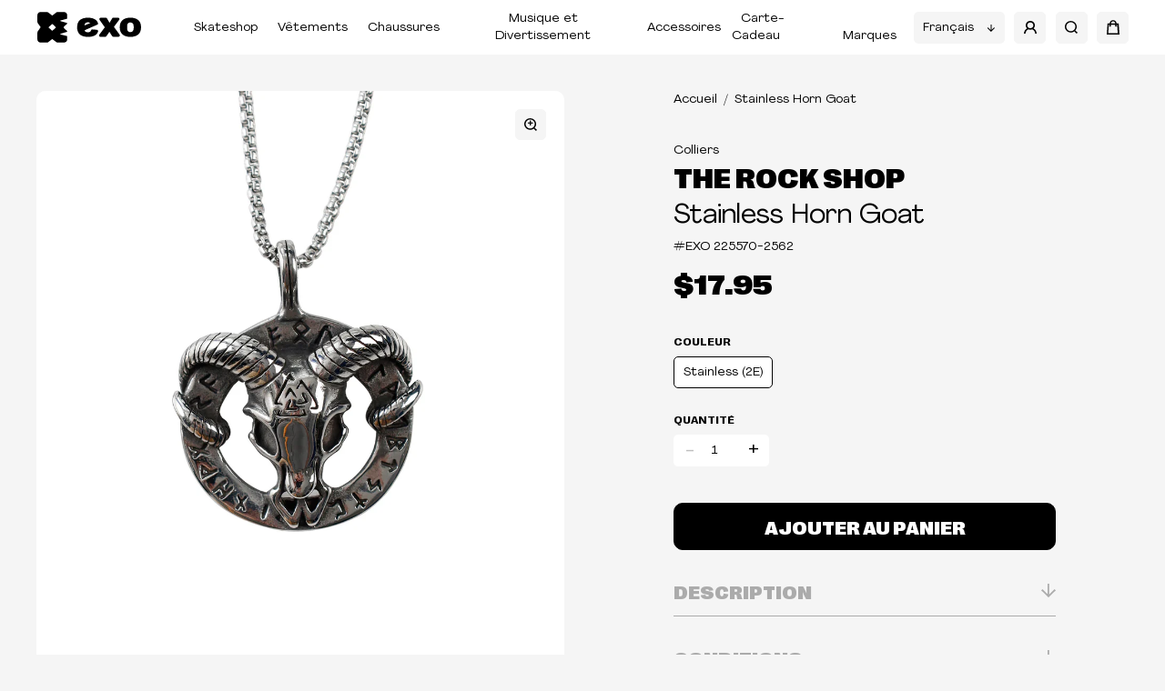

--- FILE ---
content_type: text/html; charset=utf-8
request_url: https://exoshop.com/fr/products/stainless-horn-goat-stainless-2c
body_size: 34778
content:
<html lang="fr" class="exo">
<head>
  <!-- Google Tag Manager -->
<script>(function(w,d,s,l,i){w[l]=w[l]||[];w[l].push({'gtm.start':
new Date().getTime(),event:'gtm.js'});var f=d.getElementsByTagName(s)[0],
j=d.createElement(s),dl=l!='dataLayer'?'&l='+l:'';j.async=true;j.src=
'https://www.googletagmanager.com/gtm.js?id='+i+dl;f.parentNode.insertBefore(j,f);
})(window,document,'script','dataLayer','GTM-N77FWBR');</script>
<!-- End Google Tag Manager -->
  
  <script src="https://www.googleoptimize.com/optimize.js?id=OPT-M6CLC28"></script><title>Stainless Horn Goat, Stainless (2E) – EXOSHOP</title>
    <meta charset="UTF-8">
    <meta http-equiv="X-UA-Compatible" content="IE=edge,chrome=1">
    <meta name="description" content="Chain : 23.5 in Pendant : 1.5 in">
    <link rel="canonical" href="https://exoshop.com/fr/products/stainless-horn-goat-stainless-2c">
    <meta name="viewport" content="width=device-width, initial-scale=1.0">
    <link rel="shortcut icon" href="//exoshop.com/cdn/shop/files/exo-logo.png?crop=center&height=32&v=1643677610&width=32" type="image/png">

<meta property="og:site_name" content="EXOSHOP">
<meta property="og:url" content="https://exoshop.com/fr/products/stainless-horn-goat-stainless-2c">
<meta property="og:title" content="Stainless Horn Goat, Stainless (2E)">
<meta property="og:type" content="product">
<meta property="og:description" content="Chain : 23.5 in Pendant : 1.5 in"><meta property="og:price:amount" content="17.95">
  <meta property="og:price:currency" content="CAD"><meta property="og:image" content="http://exoshop.com/cdn/shop/files/0020_225570-2.jpg?crop=center&height=1200&v=1686669109&width=1200"><meta property="og:image" content="http://exoshop.com/cdn/shop/files/0019_225570-3.jpg?crop=center&height=1200&v=1686669109&width=1200"><meta property="og:image" content="http://exoshop.com/cdn/shop/files/0021_225570-1.jpg?crop=center&height=1200&v=1686669109&width=1200"><meta property="og:image:secure_url" content="https://exoshop.com/cdn/shop/files/0020_225570-2.jpg?crop=center&height=1200&v=1686669109&width=1200"><meta property="og:image:secure_url" content="https://exoshop.com/cdn/shop/files/0019_225570-3.jpg?crop=center&height=1200&v=1686669109&width=1200"><meta property="og:image:secure_url" content="https://exoshop.com/cdn/shop/files/0021_225570-1.jpg?crop=center&height=1200&v=1686669109&width=1200"><meta name="twitter:card" content="summary_large_image">
<meta name="twitter:title" content="Stainless Horn Goat, Stainless (2E)">
<meta name="twitter:description" content="Chain : 23.5 in Pendant : 1.5 in">
<script>window.performance && window.performance.mark && window.performance.mark('shopify.content_for_header.start');</script><meta name="facebook-domain-verification" content="jtqgx42im1wtxijzcu1x68fa6vgchq">
<meta name="google-site-verification" content="t1BNDpOEJxNkNKL2jbjeQBuZ4DdVOmYAd27ZqiIQkqw">
<meta id="shopify-digital-wallet" name="shopify-digital-wallet" content="/44648366237/digital_wallets/dialog">
<meta name="shopify-checkout-api-token" content="0bd1996edb490dd00fc81aaf7cc7290d">
<meta id="in-context-paypal-metadata" data-shop-id="44648366237" data-venmo-supported="false" data-environment="production" data-locale="fr_FR" data-paypal-v4="true" data-currency="CAD">
<link rel="alternate" hreflang="x-default" href="https://exoshop.com/products/stainless-horn-goat-stainless-2c">
<link rel="alternate" hreflang="en-US" href="https://exoshop.com/en-us/products/stainless-horn-goat-stainless-2c">
<link rel="alternate" hreflang="en-CA" href="https://exoshop.com/products/stainless-horn-goat-stainless-2c">
<link rel="alternate" hreflang="fr-CA" href="https://exoshop.com/fr/products/stainless-horn-goat-stainless-2c">
<link rel="alternate" type="application/json+oembed" href="https://exoshop.com/fr/products/stainless-horn-goat-stainless-2c.oembed">
<script async="async" src="/checkouts/internal/preloads.js?locale=fr-CA"></script>
<script id="shopify-features" type="application/json">{"accessToken":"0bd1996edb490dd00fc81aaf7cc7290d","betas":["rich-media-storefront-analytics"],"domain":"exoshop.com","predictiveSearch":true,"shopId":44648366237,"locale":"fr"}</script>
<script>var Shopify = Shopify || {};
Shopify.shop = "exo-shop-qc.myshopify.com";
Shopify.locale = "fr";
Shopify.currency = {"active":"CAD","rate":"1.0"};
Shopify.country = "CA";
Shopify.theme = {"name":"{live} Exo Shop","id":128497123485,"schema_name":"Exo Shop","schema_version":"1.0.0","theme_store_id":null,"role":"main"};
Shopify.theme.handle = "null";
Shopify.theme.style = {"id":null,"handle":null};
Shopify.cdnHost = "exoshop.com/cdn";
Shopify.routes = Shopify.routes || {};
Shopify.routes.root = "/fr/";</script>
<script type="module">!function(o){(o.Shopify=o.Shopify||{}).modules=!0}(window);</script>
<script>!function(o){function n(){var o=[];function n(){o.push(Array.prototype.slice.apply(arguments))}return n.q=o,n}var t=o.Shopify=o.Shopify||{};t.loadFeatures=n(),t.autoloadFeatures=n()}(window);</script>
<script id="shop-js-analytics" type="application/json">{"pageType":"product"}</script>
<script defer="defer" async type="module" src="//exoshop.com/cdn/shopifycloud/shop-js/modules/v2/client.init-shop-cart-sync_C7zOiP7n.fr.esm.js"></script>
<script defer="defer" async type="module" src="//exoshop.com/cdn/shopifycloud/shop-js/modules/v2/chunk.common_CSlijhlg.esm.js"></script>
<script type="module">
  await import("//exoshop.com/cdn/shopifycloud/shop-js/modules/v2/client.init-shop-cart-sync_C7zOiP7n.fr.esm.js");
await import("//exoshop.com/cdn/shopifycloud/shop-js/modules/v2/chunk.common_CSlijhlg.esm.js");

  window.Shopify.SignInWithShop?.initShopCartSync?.({"fedCMEnabled":true,"windoidEnabled":true});

</script>
<script>(function() {
  var isLoaded = false;
  function asyncLoad() {
    if (isLoaded) return;
    isLoaded = true;
    var urls = ["\/\/cdn.shopify.com\/s\/files\/1\/0257\/0108\/9360\/t\/85\/assets\/usf-license.js?shop=exo-shop-qc.myshopify.com","https:\/\/d23dclunsivw3h.cloudfront.net\/redirect-app.js?shop=exo-shop-qc.myshopify.com"];
    for (var i = 0; i < urls.length; i++) {
      var s = document.createElement('script');
      s.type = 'text/javascript';
      s.async = true;
      s.src = urls[i];
      var x = document.getElementsByTagName('script')[0];
      x.parentNode.insertBefore(s, x);
    }
  };
  if(window.attachEvent) {
    window.attachEvent('onload', asyncLoad);
  } else {
    window.addEventListener('load', asyncLoad, false);
  }
})();</script>
<script id="__st">var __st={"a":44648366237,"offset":-18000,"reqid":"1f3bfa69-ca3f-428d-9b65-2e5e6ca84840-1768526034","pageurl":"exoshop.com\/fr\/products\/stainless-horn-goat-stainless-2c","u":"6113680d67e4","p":"product","rtyp":"product","rid":7773435134109};</script>
<script>window.ShopifyPaypalV4VisibilityTracking = true;</script>
<script id="form-persister">!function(){'use strict';const t='contact',e='new_comment',n=[[t,t],['blogs',e],['comments',e],[t,'customer']],o='password',r='form_key',c=['recaptcha-v3-token','g-recaptcha-response','h-captcha-response',o],s=()=>{try{return window.sessionStorage}catch{return}},i='__shopify_v',u=t=>t.elements[r],a=function(){const t=[...n].map((([t,e])=>`form[action*='/${t}']:not([data-nocaptcha='true']) input[name='form_type'][value='${e}']`)).join(',');var e;return e=t,()=>e?[...document.querySelectorAll(e)].map((t=>t.form)):[]}();function m(t){const e=u(t);a().includes(t)&&(!e||!e.value)&&function(t){try{if(!s())return;!function(t){const e=s();if(!e)return;const n=u(t);if(!n)return;const o=n.value;o&&e.removeItem(o)}(t);const e=Array.from(Array(32),(()=>Math.random().toString(36)[2])).join('');!function(t,e){u(t)||t.append(Object.assign(document.createElement('input'),{type:'hidden',name:r})),t.elements[r].value=e}(t,e),function(t,e){const n=s();if(!n)return;const r=[...t.querySelectorAll(`input[type='${o}']`)].map((({name:t})=>t)),u=[...c,...r],a={};for(const[o,c]of new FormData(t).entries())u.includes(o)||(a[o]=c);n.setItem(e,JSON.stringify({[i]:1,action:t.action,data:a}))}(t,e)}catch(e){console.error('failed to persist form',e)}}(t)}const f=t=>{if('true'===t.dataset.persistBound)return;const e=function(t,e){const n=function(t){return'function'==typeof t.submit?t.submit:HTMLFormElement.prototype.submit}(t).bind(t);return function(){let t;return()=>{t||(t=!0,(()=>{try{e(),n()}catch(t){(t=>{console.error('form submit failed',t)})(t)}})(),setTimeout((()=>t=!1),250))}}()}(t,(()=>{m(t)}));!function(t,e){if('function'==typeof t.submit&&'function'==typeof e)try{t.submit=e}catch{}}(t,e),t.addEventListener('submit',(t=>{t.preventDefault(),e()})),t.dataset.persistBound='true'};!function(){function t(t){const e=(t=>{const e=t.target;return e instanceof HTMLFormElement?e:e&&e.form})(t);e&&m(e)}document.addEventListener('submit',t),document.addEventListener('DOMContentLoaded',(()=>{const e=a();for(const t of e)f(t);var n;n=document.body,new window.MutationObserver((t=>{for(const e of t)if('childList'===e.type&&e.addedNodes.length)for(const t of e.addedNodes)1===t.nodeType&&'FORM'===t.tagName&&a().includes(t)&&f(t)})).observe(n,{childList:!0,subtree:!0,attributes:!1}),document.removeEventListener('submit',t)}))}()}();</script>
<script integrity="sha256-4kQ18oKyAcykRKYeNunJcIwy7WH5gtpwJnB7kiuLZ1E=" data-source-attribution="shopify.loadfeatures" defer="defer" src="//exoshop.com/cdn/shopifycloud/storefront/assets/storefront/load_feature-a0a9edcb.js" crossorigin="anonymous"></script>
<script data-source-attribution="shopify.dynamic_checkout.dynamic.init">var Shopify=Shopify||{};Shopify.PaymentButton=Shopify.PaymentButton||{isStorefrontPortableWallets:!0,init:function(){window.Shopify.PaymentButton.init=function(){};var t=document.createElement("script");t.src="https://exoshop.com/cdn/shopifycloud/portable-wallets/latest/portable-wallets.fr.js",t.type="module",document.head.appendChild(t)}};
</script>
<script data-source-attribution="shopify.dynamic_checkout.buyer_consent">
  function portableWalletsHideBuyerConsent(e){var t=document.getElementById("shopify-buyer-consent"),n=document.getElementById("shopify-subscription-policy-button");t&&n&&(t.classList.add("hidden"),t.setAttribute("aria-hidden","true"),n.removeEventListener("click",e))}function portableWalletsShowBuyerConsent(e){var t=document.getElementById("shopify-buyer-consent"),n=document.getElementById("shopify-subscription-policy-button");t&&n&&(t.classList.remove("hidden"),t.removeAttribute("aria-hidden"),n.addEventListener("click",e))}window.Shopify?.PaymentButton&&(window.Shopify.PaymentButton.hideBuyerConsent=portableWalletsHideBuyerConsent,window.Shopify.PaymentButton.showBuyerConsent=portableWalletsShowBuyerConsent);
</script>
<script data-source-attribution="shopify.dynamic_checkout.cart.bootstrap">document.addEventListener("DOMContentLoaded",(function(){function t(){return document.querySelector("shopify-accelerated-checkout-cart, shopify-accelerated-checkout")}if(t())Shopify.PaymentButton.init();else{new MutationObserver((function(e,n){t()&&(Shopify.PaymentButton.init(),n.disconnect())})).observe(document.body,{childList:!0,subtree:!0})}}));
</script>
<link id="shopify-accelerated-checkout-styles" rel="stylesheet" media="screen" href="https://exoshop.com/cdn/shopifycloud/portable-wallets/latest/accelerated-checkout-backwards-compat.css" crossorigin="anonymous">
<style id="shopify-accelerated-checkout-cart">
        #shopify-buyer-consent {
  margin-top: 1em;
  display: inline-block;
  width: 100%;
}

#shopify-buyer-consent.hidden {
  display: none;
}

#shopify-subscription-policy-button {
  background: none;
  border: none;
  padding: 0;
  text-decoration: underline;
  font-size: inherit;
  cursor: pointer;
}

#shopify-subscription-policy-button::before {
  box-shadow: none;
}

      </style>

<script>window.performance && window.performance.mark && window.performance.mark('shopify.content_for_header.end');</script>
<link href="//exoshop.com/cdn/shop/t/8/assets/vars.scss.css?v=99949773294801113041696183834" rel="stylesheet" type="text/css" media="all" /><link href="//exoshop.com/cdn/shop/t/8/assets/theme.bundle.css?v=90110133249021182751722622355" rel="stylesheet" type="text/css" media="all" /><style>
    :root {
        --texture-image: url(//exoshop.com/cdn/shop/t/8/assets/texture.png?v=70041251905097153611643688646);
</style>
<!-- Google Tag Manager -->
<script>(function(w,d,s,l,i){w[l]=w[l]||[];w[l].push({'gtm.start':
new Date().getTime(),event:'gtm.js'});var f=d.getElementsByTagName(s)[0],
j=d.createElement(s),dl=l!='dataLayer'?'&l='+l:'';j.async=true;j.src=
'https://www.googletagmanager.com/gtm.js?id='+i+dl;f.parentNode.insertBefore(j,f);
})(window,document,'script','dataLayer','GTM-N77FWBR');</script>
<!-- End Google Tag Manager --><script>
    window.theme = {
        locale: "fr",
        strings: {
            addToCart: "Ajouter au panier",
            soldOut: "Épuisé",
            unavailable: "Non-disponible",

            form: {
                errorEmail: "Veuillez vérifier votre courriel",
                errorPassword: "Veuillez vérifier votre mot de passe",
                errorFirstName: "Veuillez vérifier votre prénom",
                errorLastName: "Veuillez vérifier votre nom",

                error: "Veuillez vérifier vos renseignements"
            }
        },
        moneyFormat: "${{amount}}",
        files: {
            spritesheet: '//exoshop.com/cdn/shop/t/8/assets/sprite.svg?v=69135865688817198641673899085',
        },
        routes: {
            root: "\/fr",
            account: "\/fr\/account",
            login: "\/fr\/account\/login",
            register: "\/fr\/account\/register",
            recover: "\/fr\/account\/recover",
            logout: "\/fr\/account\/logout",
            cart: "\/fr\/cart",
            cart_add_url: "\/fr\/cart\/add",
            recommendations_url: "\/fr\/recommendations\/products"
        }
    };
</script><script>window.__webpack_public_path__ = '//exoshop.com/cdn/shop/t/8/assets/'</script>

<link href="//exoshop.com/cdn/shop/t/8/assets/theme.bundle.js?v=121223766744188627381752084278" as="script" rel="preload">
<script async src="https://www.googletagmanager.com/gtag/js?id=AW-10881505038"></script>
<script>
  window.dataLayer = window.dataLayer || [];
  function gtag(){dataLayer.push(arguments);}
  gtag('js', new Date());
  gtag('config', 'AW-10881505038', {'send_page_view': false});
</script>

<script>
    window.usfCustomScript = "//exoshop.com/cdn/shop/t/8/assets/exo-usf-boot.js"
    window._usfTheme={
    id:118617768093,
    name:"Exo Shop",
    version:"1.0.0",
    vendor:"MamboMambo",
    applied:1,
    assetUrl:"//exoshop.com/cdn/shop/t/8/assets/exo-usf-boot.js?v=020445429",
    noImageUrl:"//exoshop.com/cdn/shop/t/8/assets/no-image.jpg?v=61345160976679895191643688640",
};
window._usfCustomerTags = null;
window._usfCollectionId = null;
window.usf = { settings: {"online":1,"version":"1.0.2.4112","shop":"exo-shop-qc.myshopify.com","siteId":"5bd7ff52-0885-4eba-8548-7111ab786363","resUrl":"//cdn.shopify.com/s/files/1/0257/0108/9360/t/85/assets/","analyticsApiUrl":"https://svc-1001-analytics-usf.hotyon.com/set","searchSvcUrl":"https://svc-1001-usf.hotyon.com/","enabledPlugins":["preview-usf"],"mobileBreakpoint":767,"decimals":2,"useTrailingZeros":1,"decimalDisplay":".","thousandSeparator":",","currency":"CAD","priceLongFormat":"${0} CAD","priceFormat":"${0}","plugins":{},"revision":86784751,"filters":{"horz":1,"filtersHorzStyle":"default","filtersHorzPosition":"left","filtersMobileStyle":"default"},"instantSearch":{"online":1,"searchBoxSelector":"input[name=q]","numOfSuggestions":6,"numOfProductMatches":6,"showCollections":1,"numOfCollections":4,"numOfPages":4,"layout":"two-columns","productDisplayType":"list","productColumnPosition":"left","productsPerRow":2,"showPopularProducts":1,"numOfPopularProducts":6,"numOfRecentSearches":5},"search":{"online":1,"sortFields":["-date","-discount","price","-price","title","-title","r"],"searchResultsUrl":"/pages/search-results","more":"page","itemsPerPage":40,"imageSizeType":"fixed","imageSize":"600,350","showSearchInputOnSearchPage":1,"showAltImage":1,"showVendor":1,"showSale":1,"showSoldOut":1,"canChangeUrl":1},"collections":{"online":1,"collectionsPageUrl":"/pages/collections"},"filterNavigation":{"showFilterArea":1},"translation_en":{"search":"Search","latestSearches":"Latest searches","popularSearches":"Popular searches","viewAllResultsFor":"view all results for <span class=\"usf-highlight\">{0}</span>","viewAllResults":"view all results","noMatchesFoundFor":"No matches found for \"<b>{0}</b>\". Please try again with a different term.","productSearchResultWithTermSummary":"<b>{0}</b> results for '<b>{1}</b>'","productSearchResultSummary":"<b>{0}</b> products","productSearchNoResults":"<h2>No matching for '<b>{0}</b>'.</h2><p>But don't give up – check the filters, spelling or try less specific search terms.</p>","productSearchNoResultsEmptyTerm":"<h2>No results found.</h2><p>But don't give up – check the filters or try less specific terms.</p>","clearAll":"Clear all","clear":"Clear","clearAllFilters":"Clear all filters","clearFiltersBy":"Clear filters by {0}","filterBy":"Filter by {0}","sort":"Sort","sortBy_r":"Relevance","sortBy_title":"Alphabetical (A-Z)","sortBy_-title":"Alphabetical (Z-A)","sortBy_date":"Oldest first","sortBy_-date":"Newest first","sortBy_price":"Price, low to High","sortBy_-price":"Price, high to Low","sortBy_percentSale":"Percent sales: Low to High","sortBy_-percentSale":"Percent sales: High to Low","sortBy_-discount":"Discount","sortBy_bestselling":"Best selling","sortBy_-available":"Inventory, high to Low","sortBy_producttype":"Product Type: A-Z","sortBy_-producttype":"Product Type: Z-A","sortBy_random":"Random","filters":"Filters","filterOptions":"Filter options","clearFilterOptions":"Clear all filter options","youHaveViewed":"You've viewed {0} of {1} products","loadMore":"Load more","loadPrev":"Load previous","productMatches":"Product matches","trending":"Trending","didYouMean":"Sorry, nothing found for '<b>{0}</b>'.<br>Did you mean '<b>{1}</b>'?","searchSuggestions":"Search suggestions","popularSearch":"Popular search","quantity":"Quantity","selectedVariantNotAvailable":"The selected variant is not available.","addToCart":"Add to cart","seeFullDetails":"See full details","chooseOptions":"Choose options","quickView":"Quick view","sale":"Sale","save":"Save","soldOut":"Sold out","viewItems":"View items","more":"More","all":"All","prevPage":"Previous page","gotoPage":"Go to page {0}","nextPage":"Next page","from":"From","collections":"Collections","pages":"Pages","sortBy_option:Color":"Color: A-Z","sortBy_-option:Color":"Color: Z-A","sortBy_option:Size":"Size: A-Z","sortBy_-option:Size":"Size: Z-A","sortBy_option:Colour":"Colour: A-Z","sortBy_-option:Colour":"Colour: Z-A","sortBy_option:Colors":"Colors: A-Z","sortBy_-option:Colors":"Colors: Z-A","sortBy_option:Style":"Style: A-Z","sortBy_-option:Style":"Style: Z-A","sortBy_option:Amount":"Amount: A-Z","sortBy_-option:Amount":"Amount: Z-A"},"translation_fr":{"search":"Search","latestSearches":"Latest searches","popularSearches":"Popular searches","viewAllResultsFor":"voir tous les résultats pour <span class=\"usf-highlight\">{0}</span>","viewAllResults":"voir tous les résultats","noMatchesFoundFor":"Aucune correspondance pour \"<b>{0}</b>\". Veuillez tenter avec des termes différents.","productSearchResultWithTermSummary":"<b>{0}</b> résultats pour '<b>{1}</b>'","productSearchResultSummary":"<b>{0}</b> produits","productSearchNoResults":"<h2>Aucune correspondance pour '<b>{0}</b>'.</h2><p>Ne perd pas patience! Vérifie les filtres, l’orthographe ou essais avec des termes moins spécifiques or try less specific.</p>","productSearchNoResultsEmptyTerm":"<h2>Aucun résultat trouvé.</h2><p>Ne perd pas patience! Vérifie les filtres, l’orthographe ou essais avec des termes moins spécifiques or try less specific.</p>","clearAll":"Effacer tout","clear":"Effacer","clearAllFilters":"Effacer tous les filtres","clearFiltersBy":"Clear filters by {0}","filterBy":"Filtrer part {0}","sort":"Tri","sortBy_r":"Pertinence","sortBy_title":"Titre : A-Z","sortBy_-title":"Titre : Z-A","sortBy_date":"Ancien en premier","sortBy_-date":"Nouveautés en premier","sortBy_price":"Moins cher en premier","sortBy_-price":"Plus cher en premier","sortBy_percentSale":"Percent sales: Low to High","sortBy_-percentSale":"Percent sales: High to Low","sortBy_-discount":"En rabais","sortBy_bestselling":"Meilleurs vendeurs","sortBy_-available":"Inventaire : Grand à petit","sortBy_producttype":"Product Type: A-Z","sortBy_-producttype":"Product Type: Z-A","sortBy_random":"Random","filters":"Filtres","filterOptions":"Filtrer les options","clearFilterOptions":"Effacer toutes les options","youHaveViewed":"Vous avez regardé {0} produit(s) sur {1}","loadMore":"Charger plus","loadPrev":"Load previous","productMatches":"Produits correspondants","trending":"Trending","didYouMean":"Sorry, nothing found for '<b>{0}</b>'.<br>Did you mean '<b>{1}</b>'?","searchSuggestions":"Suggestions de recherche","popularSearch":"Popular search","quantity":"Quantité","selectedVariantNotAvailable":"Le produit sélectionné n’est pas disponible.","addToCart":"Ajouter au panier","seeFullDetails":"Voir tous les détails","chooseOptions":"Choisir des options","quickView":"Quick view","sale":"Solde","save":"Enregistrer","soldOut":"Épuisé","viewItems":"Voir les items","more":"Plus","all":"Tout","prevPage":"Page précédente","gotoPage":"Aller à la page {0}","nextPage":"Page suivante","from":"De","collections":"Collections","pages":"Pages","sortBy_option:Color":"Couleur : A-Z","sortBy_-option:Color":"Couleur: Z-A","sortBy_option:Size":"Grandeur : A-Z","sortBy_-option:Size":"Grandeur : Z-A"}} };</script>

<!-- "snippets/weglot_hreftags.liquid" was not rendered, the associated app was uninstalled -->
<!-- "snippets/weglot_switcher.liquid" was not rendered, the associated app was uninstalled -->
<!-- BEGIN app block: shopify://apps/t-lab-ai-language-translate/blocks/custom_translations/b5b83690-efd4-434d-8c6a-a5cef4019faf --><!-- BEGIN app snippet: custom_translation_scripts --><script>
(()=>{var o=/\([0-9]+?\)$/,M=/\r?\n|\r|\t|\xa0|\u200B|\u200E|&nbsp;| /g,v=/<\/?[a-z][\s\S]*>/i,t=/^(https?:\/\/|\/\/)[^\s/$.?#].[^\s]*$/i,k=/\{\{\s*([a-zA-Z_]\w*)\s*\}\}/g,p=/\{\{\s*([a-zA-Z_]\w*)\s*\}\}/,r=/^(https:)?\/\/cdn\.shopify\.com\/(.+)\.(png|jpe?g|gif|webp|svgz?|bmp|tiff?|ico|avif)/i,e=/^(https:)?\/\/cdn\.shopify\.com/i,a=/\b(?:https?|ftp)?:?\/\/?[^\s\/]+\/[^\s]+\.(?:png|jpe?g|gif|webp|svgz?|bmp|tiff?|ico|avif)\b/i,I=/url\(['"]?(.*?)['"]?\)/,m="__label:",i=document.createElement("textarea"),u={t:["src","data-src","data-source","data-href","data-zoom","data-master","data-bg","base-src"],i:["srcset","data-srcset"],o:["href","data-href"],u:["href","data-href","data-src","data-zoom"]},g=new Set(["img","picture","button","p","a","input"]),h=16.67,s=function(n){return n.nodeType===Node.ELEMENT_NODE},c=function(n){return n.nodeType===Node.TEXT_NODE};function w(n){return r.test(n.trim())||a.test(n.trim())}function b(n){return(n=>(n=n.trim(),t.test(n)))(n)||e.test(n.trim())}var l=function(n){return!n||0===n.trim().length};function j(n){return i.innerHTML=n,i.value}function T(n){return A(j(n))}function A(n){return n.trim().replace(o,"").replace(M,"").trim()}var _=1e3;function D(n){n=n.trim().replace(M,"").replace(/&amp;/g,"&").replace(/&gt;/g,">").replace(/&lt;/g,"<").trim();return n.length>_?N(n):n}function E(n){return n.trim().toLowerCase().replace(/^https:/i,"")}function N(n){for(var t=5381,r=0;r<n.length;r++)t=(t<<5)+t^n.charCodeAt(r);return(t>>>0).toString(36)}function f(n){for(var t=document.createElement("template"),r=(t.innerHTML=n,["SCRIPT","IFRAME","OBJECT","EMBED","LINK","META"]),e=/^(on\w+|srcdoc|style)$/i,a=document.createTreeWalker(t.content,NodeFilter.SHOW_ELEMENT),i=a.nextNode();i;i=a.nextNode()){var o=i;if(r.includes(o.nodeName))o.remove();else for(var u=o.attributes.length-1;0<=u;--u)e.test(o.attributes[u].name)&&o.removeAttribute(o.attributes[u].name)}return t.innerHTML}function d(n,t,r){void 0===r&&(r=20);for(var e=n,a=0;e&&e.parentElement&&a<r;){for(var i=e.parentElement,o=0,u=t;o<u.length;o++)for(var s=u[o],c=0,l=s.l;c<l.length;c++){var f=l[c];switch(f.type){case"class":for(var d=0,v=i.classList;d<v.length;d++){var p=v[d];if(f.value.test(p))return s.label}break;case"id":if(i.id&&f.value.test(i.id))return s.label;break;case"attribute":if(i.hasAttribute(f.name)){if(!f.value)return s.label;var m=i.getAttribute(f.name);if(m&&f.value.test(m))return s.label}}}e=i,a++}return"unknown"}function y(n,t){var r,e,a;"function"==typeof window.fetch&&"AbortController"in window?(r=new AbortController,e=setTimeout(function(){return r.abort()},3e3),fetch(n,{credentials:"same-origin",signal:r.signal}).then(function(n){return clearTimeout(e),n.ok?n.json():Promise.reject(n)}).then(t).catch(console.error)):((a=new XMLHttpRequest).onreadystatechange=function(){4===a.readyState&&200===a.status&&t(JSON.parse(a.responseText))},a.open("GET",n,!0),a.timeout=3e3,a.send())}function O(){var l=/([^\s]+)\.(png|jpe?g|gif|webp|svgz?|bmp|tiff?|ico|avif)$/i,f=/_(\{width\}x*|\{width\}x\{height\}|\d{3,4}x\d{3,4}|\d{3,4}x|x\d{3,4}|pinco|icon|thumb|small|compact|medium|large|grande|original|master)(_crop_\w+)*(@[2-3]x)*(.progressive)*$/i,d=/^(https?|ftp|file):\/\//i;function r(n){var t,r="".concat(n.path).concat(n.v).concat(null!=(r=n.size)?r:"",".").concat(n.p);return n.m&&(r="".concat(n.path).concat(n.m,"/").concat(n.v).concat(null!=(t=n.size)?t:"",".").concat(n.p)),n.host&&(r="".concat(null!=(t=n.protocol)?t:"","//").concat(n.host).concat(r)),n.g&&(r+=n.g),r}return{h:function(n){var t=!0,r=(d.test(n)||n.startsWith("//")||(t=!1,n="https://example.com"+n),t);n.startsWith("//")&&(r=!1,n="https:"+n);try{new URL(n)}catch(n){return null}var e,a,i,o,u,s,n=new URL(n),c=n.pathname.split("/").filter(function(n){return n});return c.length<1||(a=c.pop(),e=null!=(e=c.pop())?e:null,null===(a=a.match(l)))?null:(s=a[1],a=a[2],i=s.match(f),o=s,(u=null)!==i&&(o=s.substring(0,i.index),u=i[0]),s=0<c.length?"/"+c.join("/")+"/":"/",{protocol:r?n.protocol:null,host:t?n.host:null,path:s,g:n.search,m:e,v:o,size:u,p:a,version:n.searchParams.get("v"),width:n.searchParams.get("width")})},T:r,S:function(n){return(n.m?"/".concat(n.m,"/"):"/").concat(n.v,".").concat(n.p)},M:function(n){return(n.m?"/".concat(n.m,"/"):"/").concat(n.v,".").concat(n.p,"?v=").concat(n.version||"0")},k:function(n,t){return r({protocol:t.protocol,host:t.host,path:t.path,g:t.g,m:t.m,v:t.v,size:n.size,p:t.p,version:t.version,width:t.width})}}}var x,S,C={},H={};function q(p,n){var m=new Map,g=new Map,i=new Map,r=new Map,e=new Map,a=new Map,o=new Map,u=function(n){return n.toLowerCase().replace(/[\s\W_]+/g,"")},s=new Set(n.A.map(u)),c=0,l=!1,f=!1,d=O();function v(n,t,r){s.has(u(n))||n&&t&&(r.set(n,t),l=!0)}function t(n,t){if(n&&n.trim()&&0!==m.size){var r=A(n),e=H[r];if(e&&(p.log("dictionary",'Overlapping text: "'.concat(n,'" related to html: "').concat(e,'"')),t)&&(n=>{if(n)for(var t=h(n.outerHTML),r=t._,e=(t.I||(r=0),n.parentElement),a=0;e&&a<5;){var i=h(e.outerHTML),o=i.I,i=i._;if(o){if(p.log("dictionary","Ancestor depth ".concat(a,": overlap score=").concat(i.toFixed(3),", base=").concat(r.toFixed(3))),r<i)return 1;if(i<r&&0<r)return}e=e.parentElement,a++}})(t))p.log("dictionary",'Skipping text translation for "'.concat(n,'" because an ancestor HTML translation exists'));else{e=m.get(r);if(e)return e;var a=n;if(a&&a.trim()&&0!==g.size){for(var i,o,u,s=g.entries(),c=s.next();!c.done;){var l=c.value[0],f=c.value[1],d=a.trim().match(l);if(d&&1<d.length){i=l,o=f,u=d;break}c=s.next()}if(i&&o&&u){var v=u.slice(1),t=o.match(k);if(t&&t.length===v.length)return t.reduce(function(n,t,r){return n.replace(t,v[r])},o)}}}}return null}function h(n){var r,e,a;return!n||!n.trim()||0===i.size?{I:null,_:0}:(r=D(n),a=0,(e=null)!=(n=i.get(r))?{I:n,_:1}:(i.forEach(function(n,t){-1!==t.indexOf(r)&&(t=r.length/t.length,a<t)&&(a=t,e=n)}),{I:e,_:a}))}function w(n){return n&&n.trim()&&0!==i.size&&(n=D(n),null!=(n=i.get(n)))?n:null}function b(n){if(n&&n.trim()&&0!==r.size){var t=E(n),t=r.get(t);if(t)return t;t=d.h(n);if(t){n=d.M(t).toLowerCase(),n=r.get(n);if(n)return n;n=d.S(t).toLowerCase(),t=r.get(n);if(t)return t}}return null}function T(n){return!n||!n.trim()||0===e.size||void 0===(n=e.get(A(n)))?null:n}function y(n){return!n||!n.trim()||0===a.size||void 0===(n=a.get(E(n)))?null:n}function x(n){var t;return!n||!n.trim()||0===o.size?null:null!=(t=o.get(A(n)))?t:(t=D(n),void 0!==(n=o.get(t))?n:null)}function S(){var n={j:m,D:g,N:i,O:r,C:e,H:a,q:o,L:l,R:c,F:C};return JSON.stringify(n,function(n,t){return t instanceof Map?Object.fromEntries(t.entries()):t})}return{J:function(n,t){v(n,t,m)},U:function(n,t){n&&t&&(n=new RegExp("^".concat(n,"$"),"s"),g.set(n,t),l=!0)},$:function(n,t){var r;n!==t&&(v((r=j(r=n).trim().replace(M,"").trim()).length>_?N(r):r,t,i),c=Math.max(c,n.length))},P:function(n,t){v(n,t,r),(n=d.h(n))&&(v(d.M(n).toLowerCase(),t,r),v(d.S(n).toLowerCase(),t,r))},G:function(n,t){v(n.replace("[img-alt]","").replace(M,"").trim(),t,e)},B:function(n,t){v(n,t,a)},W:function(n,t){f=!0,v(n,t,o)},V:function(){return p.log("dictionary","Translation dictionaries: ",S),i.forEach(function(n,r){m.forEach(function(n,t){r!==t&&-1!==r.indexOf(t)&&(C[t]=A(n),H[t]=r)})}),p.log("dictionary","appliedTextTranslations: ",JSON.stringify(C)),p.log("dictionary","overlappingTexts: ",JSON.stringify(H)),{L:l,Z:f,K:t,X:w,Y:b,nn:T,tn:y,rn:x}}}}function z(n,t,r){function f(n,t){t=n.split(t);return 2===t.length?t[1].trim()?t:[t[0]]:[n]}var d=q(r,t);return n.forEach(function(n){if(n){var c,l=n.name,n=n.value;if(l&&n){if("string"==typeof n)try{c=JSON.parse(n)}catch(n){return void r.log("dictionary","Invalid metafield JSON for "+l,function(){return String(n)})}else c=n;c&&Object.keys(c).forEach(function(e){if(e){var n,t,r,a=c[e];if(a)if(e!==a)if(l.includes("judge"))r=T(e),d.W(r,a);else if(e.startsWith("[img-alt]"))d.G(e,a);else if(e.startsWith("[img-src]"))n=E(e.replace("[img-src]","")),d.P(n,a);else if(v.test(e))d.$(e,a);else if(w(e))n=E(e),d.P(n,a);else if(b(e))r=E(e),d.B(r,a);else if("/"===(n=(n=e).trim())[0]&&"/"!==n[1]&&(r=E(e),d.B(r,a),r=T(e),d.J(r,a)),p.test(e))(s=(r=e).match(k))&&0<s.length&&(t=r.replace(/[-\/\\^$*+?.()|[\]]/g,"\\$&"),s.forEach(function(n){t=t.replace(n,"(.*)")}),d.U(t,a));else if(e.startsWith(m))r=a.replace(m,""),s=e.replace(m,""),d.J(T(s),r);else{if("product_tags"===l)for(var i=0,o=["_",":"];i<o.length;i++){var u=(n=>{if(e.includes(n)){var t=f(e,n),r=f(a,n);if(t.length===r.length)return t.forEach(function(n,t){n!==r[t]&&(d.J(T(n),r[t]),d.J(T("".concat(n,":")),"".concat(r[t],":")))}),{value:void 0}}})(o[i]);if("object"==typeof u)return u.value}var s=T(e);s!==a&&d.J(s,a)}}})}}}),d.V()}function L(y,x){var e=[{label:"judge-me",l:[{type:"class",value:/jdgm/i},{type:"id",value:/judge-me/i},{type:"attribute",name:"data-widget-name",value:/review_widget/i}]}],a=O();function S(r,n,e){n.forEach(function(n){var t=r.getAttribute(n);t&&(t=n.includes("href")?e.tn(t):e.K(t))&&r.setAttribute(n,t)})}function M(n,t,r){var e,a=n.getAttribute(t);a&&((e=i(a=E(a.split("&")[0]),r))?n.setAttribute(t,e):(e=r.tn(a))&&n.setAttribute(t,e))}function k(n,t,r){var e=n.getAttribute(t);e&&(e=((n,t)=>{var r=(n=n.split(",").filter(function(n){return null!=n&&""!==n.trim()}).map(function(n){var n=n.trim().split(/\s+/),t=n[0].split("?"),r=t[0],t=t[1],t=t?t.split("&"):[],e=((n,t)=>{for(var r=0;r<n.length;r++)if(t(n[r]))return n[r];return null})(t,function(n){return n.startsWith("v=")}),t=t.filter(function(n){return!n.startsWith("v=")}),n=n[1];return{url:r,version:e,en:t.join("&"),size:n}}))[0].url;if(r=i(r=n[0].version?"".concat(r,"?").concat(n[0].version):r,t)){var e=a.h(r);if(e)return n.map(function(n){var t=n.url,r=a.h(t);return r&&(t=a.k(r,e)),n.en&&(r=t.includes("?")?"&":"?",t="".concat(t).concat(r).concat(n.en)),t=n.size?"".concat(t," ").concat(n.size):t}).join(",")}})(e,r))&&n.setAttribute(t,e)}function i(n,t){var r=a.h(n);return null===r?null:(n=t.Y(n))?null===(n=a.h(n))?null:a.k(r,n):(n=a.S(r),null===(t=t.Y(n))||null===(n=a.h(t))?null:a.k(r,n))}function A(n,t,r){var e,a,i,o;r.an&&(e=n,a=r.on,u.o.forEach(function(n){var t=e.getAttribute(n);if(!t)return!1;!t.startsWith("/")||t.startsWith("//")||t.startsWith(a)||(t="".concat(a).concat(t),e.setAttribute(n,t))})),i=n,r=u.u.slice(),o=t,r.forEach(function(n){var t,r=i.getAttribute(n);r&&(w(r)?(t=o.Y(r))&&i.setAttribute(n,t):(t=o.tn(r))&&i.setAttribute(n,t))})}function _(t,r){var n,e,a,i,o;u.t.forEach(function(n){return M(t,n,r)}),u.i.forEach(function(n){return k(t,n,r)}),e="alt",a=r,(o=(n=t).getAttribute(e))&&((i=a.nn(o))?n.setAttribute(e,i):(i=a.K(o))&&n.setAttribute(e,i))}return{un:function(n){return!(!n||!s(n)||x.sn.includes((n=n).tagName.toLowerCase())||n.classList.contains("tl-switcher-container")||(n=n.parentNode)&&["SCRIPT","STYLE"].includes(n.nodeName.toUpperCase()))},cn:function(n){if(c(n)&&null!=(t=n.textContent)&&t.trim()){if(y.Z)if("judge-me"===d(n,e,5)){var t=y.rn(n.textContent);if(t)return void(n.textContent=j(t))}var r,t=y.K(n.textContent,n.parentElement||void 0);t&&(r=n.textContent.trim().replace(o,"").trim(),n.textContent=j(n.textContent.replace(r,t)))}},ln:function(n){if(!!l(n.textContent)||!n.innerHTML)return!1;if(y.Z&&"judge-me"===d(n,e,5)){var t=y.rn(n.innerHTML);if(t)return n.innerHTML=f(t),!0}t=y.X(n.innerHTML);return!!t&&(n.innerHTML=f(t),!0)},fn:function(n){var t,r,e,a,i,o,u,s,c,l;switch(S(n,["data-label","title"],y),n.tagName.toLowerCase()){case"span":S(n,["data-tooltip"],y);break;case"a":A(n,y,x);break;case"input":c=u=y,(l=(s=o=n).getAttribute("type"))&&("submit"===l||"button"===l)&&(l=s.getAttribute("value"),c=c.K(l))&&s.setAttribute("value",c),S(o,["placeholder"],u);break;case"textarea":S(n,["placeholder"],y);break;case"img":_(n,y);break;case"picture":for(var f=y,d=n.childNodes,v=0;v<d.length;v++){var p=d[v];if(p.tagName)switch(p.tagName.toLowerCase()){case"source":k(p,"data-srcset",f),k(p,"srcset",f);break;case"img":_(p,f)}}break;case"div":s=l=y,(u=o=c=n)&&(o=o.style.backgroundImage||o.getAttribute("data-bg")||"")&&"none"!==o&&(o=o.match(I))&&o[1]&&(o=o[1],s=s.Y(o))&&(u.style.backgroundImage='url("'.concat(s,'")')),a=c,i=l,["src","data-src","data-bg"].forEach(function(n){return M(a,n,i)}),["data-bgset"].forEach(function(n){return k(a,n,i)}),["data-href"].forEach(function(n){return S(a,[n],i)});break;case"button":r=y,(e=(t=n).getAttribute("value"))&&(r=r.K(e))&&t.setAttribute("value",r);break;case"iframe":e=y,(r=(t=n).getAttribute("src"))&&(e=e.tn(r))&&t.setAttribute("src",e);break;case"video":for(var m=n,g=y,h=["src"],w=0;w<h.length;w++){var b=h[w],T=m.getAttribute(b);T&&(T=g.tn(T))&&m.setAttribute(b,T)}}},getImageTranslation:function(n){return i(n,y)}}}function R(s,c,l){r=c.dn,e=new WeakMap;var r,e,a={add:function(n){var t=Date.now()+r;e.set(n,t)},has:function(n){var t=null!=(t=e.get(n))?t:0;return!(Date.now()>=t&&(e.delete(n),1))}},i=[],o=[],f=[],d=[],u=2*h,v=3*h;function p(n){var t,r,e;n&&(n.nodeType===Node.TEXT_NODE&&s.un(n.parentElement)?s.cn(n):s.un(n)&&(n=n,s.fn(n),t=g.has(n.tagName.toLowerCase())||(t=(t=n).getBoundingClientRect(),r=window.innerHeight||document.documentElement.clientHeight,e=window.innerWidth||document.documentElement.clientWidth,r=t.top<=r&&0<=t.top+t.height,e=t.left<=e&&0<=t.left+t.width,r&&e),a.has(n)||(t?i:o).push(n)))}function m(n){if(l.log("messageHandler","Processing element:",n),s.un(n)){var t=s.ln(n);if(a.add(n),!t){var r=n.childNodes;l.log("messageHandler","Child nodes:",r);for(var e=0;e<r.length;e++)p(r[e])}}}requestAnimationFrame(function n(){for(var t=performance.now();0<i.length;){var r=i.shift();if(r&&!a.has(r)&&m(r),performance.now()-t>=v)break}requestAnimationFrame(n)}),requestAnimationFrame(function n(){for(var t=performance.now();0<o.length;){var r=o.shift();if(r&&!a.has(r)&&m(r),performance.now()-t>=u)break}requestAnimationFrame(n)}),c.vn&&requestAnimationFrame(function n(){for(var t=performance.now();0<f.length;){var r=f.shift();if(r&&s.fn(r),performance.now()-t>=u)break}requestAnimationFrame(n)}),c.pn&&requestAnimationFrame(function n(){for(var t=performance.now();0<d.length;){var r=d.shift();if(r&&s.cn(r),performance.now()-t>=u)break}requestAnimationFrame(n)});var n={subtree:!0,childList:!0,attributes:c.vn,characterData:c.pn};new MutationObserver(function(n){l.log("observer","Observer:",n);for(var t=0;t<n.length;t++){var r=n[t];switch(r.type){case"childList":for(var e=r.addedNodes,a=0;a<e.length;a++)p(e[a]);var i=r.target.childNodes;if(i.length<=10)for(var o=0;o<i.length;o++)p(i[o]);break;case"attributes":var u=r.target;s.un(u)&&u&&f.push(u);break;case"characterData":c.pn&&(u=r.target)&&u.nodeType===Node.TEXT_NODE&&d.push(u)}}}).observe(document.documentElement,n)}void 0===window.TranslationLab&&(window.TranslationLab={}),window.TranslationLab.CustomTranslations=(x=(()=>{var a;try{a=window.localStorage.getItem("tlab_debug_mode")||null}catch(n){a=null}return{log:function(n,t){for(var r=[],e=2;e<arguments.length;e++)r[e-2]=arguments[e];!a||"observer"===n&&"all"===a||("all"===a||a===n||"custom"===n&&"custom"===a)&&(n=r.map(function(n){if("function"==typeof n)try{return n()}catch(n){return"Error generating parameter: ".concat(n.message)}return n}),console.log.apply(console,[t].concat(n)))}}})(),S=null,{init:function(n,t){n&&!n.isPrimaryLocale&&n.translationsMetadata&&n.translationsMetadata.length&&(0<(t=((n,t,r,e)=>{function a(n,t){for(var r=[],e=2;e<arguments.length;e++)r[e-2]=arguments[e];for(var a=0,i=r;a<i.length;a++){var o=i[a];if(o&&void 0!==o[n])return o[n]}return t}var i=window.localStorage.getItem("tlab_feature_options"),o=null;if(i)try{o=JSON.parse(i)}catch(n){e.log("dictionary","Invalid tlab_feature_options JSON",String(n))}var r=a("useMessageHandler",!0,o,i=r),u=a("messageHandlerCooldown",2e3,o,i),s=a("localizeUrls",!1,o,i),c=a("processShadowRoot",!1,o,i),l=a("attributesMutations",!1,o,i),f=a("processCharacterData",!1,o,i),d=a("excludedTemplates",[],o,i),o=a("phraseIgnoreList",[],o,i);return e.log("dictionary","useMessageHandler:",r),e.log("dictionary","messageHandlerCooldown:",u),e.log("dictionary","localizeUrls:",s),e.log("dictionary","processShadowRoot:",c),e.log("dictionary","attributesMutations:",l),e.log("dictionary","processCharacterData:",f),e.log("dictionary","excludedTemplates:",d),e.log("dictionary","phraseIgnoreList:",o),{sn:["html","head","meta","script","noscript","style","link","canvas","svg","g","path","ellipse","br","hr"],locale:n,on:t,gn:r,dn:u,an:s,hn:c,vn:l,pn:f,mn:d,A:o}})(n.locale,n.on,t,x)).mn.length&&t.mn.includes(n.template)||(n=z(n.translationsMetadata,t,x),S=L(n,t),n.L&&(t.gn&&R(S,t,x),window.addEventListener("DOMContentLoaded",function(){function e(n){n=/\/products\/(.+?)(\?.+)?$/.exec(n);return n?n[1]:null}var n,t,r,a;(a=document.querySelector(".cbb-frequently-bought-selector-label-name"))&&"true"!==a.getAttribute("translated")&&(n=e(window.location.pathname))&&(t="https://".concat(window.location.host,"/products/").concat(n,".json"),r="https://".concat(window.location.host).concat(window.Shopify.routes.root,"products/").concat(n,".json"),y(t,function(n){a.childNodes.forEach(function(t){t.textContent===n.product.title&&y(r,function(n){t.textContent!==n.product.title&&(t.textContent=n.product.title,a.setAttribute("translated","true"))})})}),document.querySelectorAll('[class*="cbb-frequently-bought-selector-link"]').forEach(function(t){var n,r;"true"!==t.getAttribute("translated")&&(n=t.getAttribute("href"))&&(r=e(n))&&y("https://".concat(window.location.host).concat(window.Shopify.routes.root,"products/").concat(r,".json"),function(n){t.textContent!==n.product.title&&(t.textContent=n.product.title,t.setAttribute("translated","true"))})}))}))))},getImageTranslation:function(n){return x.log("dictionary","translationManager: ",S),S?S.getImageTranslation(n):null}})})();
</script><!-- END app snippet -->

<script>
  (function() {
    var ctx = {
      locale: 'fr',
      isPrimaryLocale: false,
      rootUrl: '/fr',
      translationsMetadata: [{},{"name":"product_types","value":{"T-shirts":"Chandails","Tools":"Outils","Bathrobes":"Robes de Chambre","Scarves":"Foulards","Sweatshirts":"Coton Ouatés","Jackets":"Manteaux","Underwear":"Sous-Vêtements","Tank Tops":"Camisoles","Games and Entertainment":"Jeux et divertissements","Glassware":"Verrerie","Stickers":"Autocollants","Smoke Shop":" Articles pour fumeurs","Action Figures":"Figurines","Vests":"Vestes","Audio":"Audio","Baby Onesies":"Cache-couches pour bébé","Backpacks":"Sac à dos","Bags":"Sacs","Bandanas":"Bandeaux","Bar Stools":"Bancs","Beanies":"Tuques","Bearings":"Bearings","Belt Buckles":"Boucles de ceinture","Belts":"Ceintures","Books":"Livres","Bracelets":"Bracelets","Bushings":"Coussinets (Bushings)","CD":"CD","Caps":"Casquettes","Cassette Tapes":"Casettes","Completes":"Complets","Crop Tops":"Crop Tops","Cruisers":"Cruisers","DVD":"DVD","Decks":"Planches","Dog Collars":"Colliers pour chien","Dogtag":"Dogtag","Dresses":"Robes","Earings":"Boucles d'oreilles","Flags":"Drapeau","Footbag (Hacky Sack)":"Sac hacky","Gloves":"Gants","Griptape":"Griptape","Guitar Picks":"Pics de guitares","Hardware":"Quincaillerie","Hats":"Chapeaux","Insoles":"Semelles","Henleys":"Henleys","Jersey":"Jersey","Keychains":"Portes-clés","Laces":"Lacets","Longboards":"Longboard","Magazines":"Magazines","Masks":"Masques","Miscellaneous":"Variés","Necklaces":"Colliers","Pants":"Pantalons","Patches":"Patches","Pencil cases":"Étuis à crayon","Pendents":"Pendentifs","Pins":"Pins","Polos":"Polos","Posters":"Posters","Protective Gear":"Équipement de protection","Ramps \u0026 Rails":"Rampes et Rails","Rings":"Bagues","Shirts":"Chemises","Shoes":"Souliers","Shorts":"Shorts","Slipmats":"Tapis pour tables-tournantes (Slipmat)","Snowskates":"Snowskates","Socks":"Bas","Studs":"Studs","Sunglasses":"Lunettes de soleil","Suspenders":"Bretelles","Sweaters":"Pull-overs","Ties":"Cravates","Trucks":"Trucks","Vinyl":"Vinyles","Wallet Chains":"Chaîne de porte-feuille","Wallets":"Porte-feuilles","Watches":"Montres","Wax":"Cire (Wax)","Wheels":"Roues","Wristbands":"Bracelets","Cases":"Étuis","Gift Cards":"Carte-Cadeau","Air Freshener":"Assainisseur d'air","Bucket Hats":"Bucket Hats (Bobs)","Carpets":"Tapis","Helmets":"Casques","Knee \u0026 Elbow Pads":"Genouillères et protège-coudes","Pivot Cups":"Pivot Cups","Shoe Care":"Protection pour souliers","Skatepark Passes":"Skatepark Passes","Unclassified":"Unclassified","Postcards":"Cartes Postales","Riser Pads":"Riser Pads","Pendants":"Pendentifs"}},{"name":"product_options_variants","value":{"Colour":"Couleur","Clear":"Transparent","Black":"Noir","Silver":"Argent","Red":"Rouge","Black\/White":"Noir\/Blanc","White\/Black":"Blanc\/Noir","Camo\/Black":"Camo\/Noir","White":"Blanc","Black\/Silver":"Noir\/Argent","Black\/Red":"Noir\/Rouge","Grey":"Gris","Green":"Vert","Blk\/Grey\/red":"Noir\/Gris\/Rouge","Navy":"Bleu Marin","Red\/Blk":"Rouge\/Noir","Red\/Grey":"Rouge\/Gris","Red\/Black":"Rouge\/Noir","Kelly Green":"Vert Kelly","Yellow":"Jaune","Turquoise\/Yellow":"Turquoise\/Jaune","White\/Red":"Blanc\/Rouge","Silver,Navy":"Argent\/Bleu Marin","Black\/Grey":"Noir\/Gris","Black\/Pink":"Noir\/Rose","Brown 1180":"Brun","Red,Black,Yellow":"Rouge\/Noir\/Jaune","Red,Black":"Rouge\/Noir","Black,Gold":"Noir\/Or","Blue":"Bleu","Purple":"Mauve","Royal":"Bleu Royale","Military Green":"Vert Militaire","Heather Brown":"Brun Heather","Heather Grey":"Gris Heather","Black\/Purple":"Noir\/Mauve","Blue Grey":"Bleu Gris","Green\/Black":"Vert\/Noir","Red\/Blue":"Rouge\/Bleu","Grey Heather":"Gris Heather","Brown":"Brun","Burgundy":"Bourgogne","Sky Blue":"Bleu Ciel","White\/Green":"Blanc\/Vert","Black\/Yellow":"Noir\/Jaune","Black\/Khaki":"Noir\/Khaki","Black\/Dark Rose":"Noir\/Rose Foncé","White\/Blue":"Blanc\/Bleu","Black\/Gold":"Noir\/Or","Silver\/White":"Argent\/Blanc","Pink":"Rose","Silver on black":"Argent sur Noir","Black on Black":"Noir sur Noir","Black\/Silver Metallic":"Noir\/Argent Metallic","Burgandy":"Bourgogne","Dark Chocolate":"Chocolat Foncé","Royal\/Red":"Bleu Royale\/Rouge","Gold":"Or","Gold\/Silver":"Or\/Argent","All Gold\/Gold":"Tout Or\/Or","Irish Green":"Vert irlandais","Forest Green":"Vert Forêt","Yellow Tonal":"Jaune Tonal","Red\/Yellow":"Rouge\/Jaune","Elvi Black 363":"Noir","Brown 360":"Brun","Grass":"Gazon","Red\/Purple":"Rouge\/Mauve","White\/Purple":"Blanc\/Mauve","Baby Blue":"Bleu Bébé","Navy\/White":"Bleu Marin\/Blanc","Black\/Red Stars":"Noir\/Rouge Étoiles","Navy \/ Off White":"Bleu Marin\/Off White","White\/Orange":"Blanc\/Orange","White\/Navy":"Blanc\/Bleu Marin","Black\/Olive":"Noir\/Olive","Red\/White":"Rouge\/Blanc","Black\/Red\/Gold":"Noir\/Rouge\/Or","Coffee":"Café","Dark Brown":"Brun Foncé","Dark Navy":"Bleu Marin Foncé","Blue\/White":"Bleu\/Blanc","Clear Yellow":"Jaune Clair","Irish Green Tonal":"Vert Irlandais Tonal","Gold Tonal":"Or Tonal","Purple Tonal":"Mauve Tonal","White\/Gold":"Blanc\/Or","White\/Royal":"Blanc\/Bleu Royale","Black\/Black":"Noir\/Noir","Plain Brown":"Brun","Plain Black":"Noir","All Black":"Tout Noir","White\/Turquoise\/Gold":"Blanc\/Turquoise\/Or","White\/Blue\/Gold":"Blanc\/Bleu\/Or","White\/\/Beige":"Blanc\/Beige","White\/Black\/Gold":"Blanc\/Noir\/Or","Black\/Blue\/White\/Gold":"Noir\/Bleu\/Blanc\/Or","White\/Pink\/Gold":"Blanc\/Rose\/Or","Black\/White\/Gold":"Noir\/Blanc\/Or","Burgundy\/Green\/Metal":"Bourgogne\/Vert\/Metal","Green\/Red\/Black":"Vert\/Rouge\/Noir","Wine\/Beige\/Metal":"Vin\/Beige\/Metal","White\/Red\/Gold":"Blanc\/Rouge\/Or","White\/Silver":"Blanc\/Silver","Red\/Silver":"Rouge\/Silver","Black\/White\/2":"Noir\/Blanc\/2","Red\/Black\/x2":"Rouge\/Noir\/x2","Red\/Silver\/4":"Rouge\/Argent\/4","Black\/2x":"Noir\/2x","Black\/3":"Noir\/3","Black\/White\/x2":"Noir\/Blanc\/x2","Yellow\/x2":"Jaune\/x2","Red\/Yellow (3)":"Rouge\/Jaune (3)","Red\/Black\/x3":"Rouge\/Noir\/x3","Black\/x3":"Noir\/x3","Black\/Silver\/3":"Noir\/Argent\/3","Black\/Red\/3":"Noir\/Rouge\/3","White\/x3":"Blanc\/3","Black\/2":"Noir\/2","Black\/Red\/2":"Noir\/Rouge\/2","Blue\/Transparent\/x2":"Bleu\/Transparent\/x2","Royal\/Yellow\/3":"Bleu Royal\/Jaune\/3","Transparent\/2":"Transparent\/3","Black\/Red\/White":"Noir\/Rouge\/Blanc","White\/Red\/x2":"Blanc\/Rouge\/x2","Red\/Transparent":"Rouge\/Transparent","White\/Transparent\/2":"Blanc\/Transparent","Yellow\/Transparent":"Jaune\/Transparent","Red\/Olive":"Rouge\/Olive","Black\/x2":"Noir\/x2","Red Camo":"Rouge Camo","Green Camo":"Vert Camo","Pink\/Dark Olive":"Vert\/Olive Foncé","Pink\/Black":"Rose\/Noir","Red\/Gold":"Rouge\/Or","Grey\/Black":"Gris\/Noir","Black\/Charcoal":"Noir\/Charcoal","Black\/Kelly\/Grey":"Noir","Yellow\/x3":"Jaune","Orange\/x3":"Orange\/x3","Black\/Silver\/2":"Noir\/Argent\/2","Black\/Red\/x3":"Noir\/Rouge\/x3","Red\/3":"Rouge\/3","White\/Red\/3":"Blanc\/Rouge\/3","Blue\/Yellow\/x2":"Bleu\/Jaune\/x2","Red\/x3":"Rouge\/x3","Silver\/White\/x2":"Argent\/Blanc\/x2","White\/Red\/":"Blanc\/Rouge","Black\/Yellow\/x2":"Noir\/Jaune\/x2","White\/Black\/x3":"Blanc\/Noir\/x3","Blk\/Sil\/Wht\/x3":"Noir\/Argent\/Blanc\/x3","Black\/Army\/Wht\/x3":"Noir\/Vert Olive\/Blanc\/x3","Blk\/Red\/Wht\/x3":"Noir\/Rouge\/White\/x3","Black\/Silver\/x2":"Noir\/Argent\/x2","White\/Black\/3":"Blanc\/Noir\/3","Black\/Yellow\/x3":"Noir\/Jaune\/x3","Yellow\/Black\/x3":"Jaune\/Noir\/x3","Blue\/Red":"Bleu\/Rouge","Black\/Red\/x2":"Noir\/Rouge\/x2","Blk\/Purple":"Noir\/Mauve","Blk\/Cyan":"Noir\/Cyan","Red\/White\/x4":"Rouge\/Blanc\/x4","Black\/White\/3":"Noir\/Blanc\/x3","White\/Dark Green\/x2":"Blanc\/Vert Foncé\/x2","Red\/Black\/x1":"Rouge\/Noir","Yellow\/Black\/x1":"Jaune\/Noir\/1","Black\/Cyan":"Noir\/Cyan","Olive Green":"Vert Olive","Baby Blue\/White":"Bleu Pâle\/Blanc","Ocean Blue":"Bleu Océan","Black\/Blue":"Noir\/Bleu","Black\/Fluro":"Noir\/Fluro","White\/Fluro":"Blanc\/Fluro","White\/Rasta":"Blanc\/Rasta","Black\/Rasta":"Noir\/Rasta","Coffee\/Rasta":"Café\/Rasta","Irish Green\/Yellow":"Vert irlandais\/Jaune","Burgundy\/Violet":"Bourgogne\/Violet","White\/Magenta":"Blanc\/Magenta","Fushia\/Yellow":"Fuchsia\/Jaune","Light Grey\/Purple":"Gris Pâle\/Mauve","Light Grey\/Magenta":"Gris Pâle\/Magenta","Burgundy\/Yellow":"Bourgogne\/Jaune","Orange\/Yellow":"Orange\/Jaune","Light Blue":"Blue Pâle","Lincoln Green":"Vert Lincoln","Light Green":"Vert Pâle","Lavender":"Lavande","Plum":"Prune","Scuba Green":"Vert Scuba","Banana":"Banane","Yellow\/Orange":"Jaune\/Orange","Clear\/Red":"Transparent\/Rouge","Clear\/Black":"Transparent\/Noir","Mustard":"Moutarde","Yellow\/Turquoise":"Jaune\/Turquoise","Black\/Turquoise":"Noir\/Turquoise","Dark Grey\/Black":"Gris Foncé\/Noir","Yellow\/Black\/x2":"Jaune\/Noir\/x2","Yellow\/Red\/x2":"Jaune\/Rouge\/x2","White\/Black\/x1":"Blanc\/Noir\/x1","White\/Red\/x1":"Blanc\/Rouge\/x1","Red\/White\/Blue":"Rouge\/Blanc\/Bleu","Black\/Hot Pink":"Noir\/Rose Vif","Black\/Light Pink":"Noir\/Rose Pâle","Black\u0026White\/Checkerboard\/White":"Noir\/Blanc\/Checkerboard\/Blanc","Natural\/Blue":"Natural\/Bleu","Hot Pink":"Rose Vif","Sea Blue":"Mer bleue","Natural":"Naturel","Black\/Green":"Noir\/Vert","Black\/Burgundy":"Noir\/Bourgogne","Black\/Blue\/White":"Noir\/Bleu\/Blanc","Black\/Gray":"Noir\/Gris","Silver\/Black":"Argent\/Noir","Red Pepper":"Poivron Rouge","White\/Yellow":"Blanc\/Jaune","All Gold":"Or","All Black Leather":"Noir Cuir","White\/Charcoal":"Blanc\/Charcoal","Silver\/Red":"Argent\/Rouge","Bright Green":"Vert Vif","Bright Pink":"Rose Vif","Bright Orange":"Orange Vif","Military":"Vert Militaire","Army Green":"Vert Militaire","Dark Silver\/Black":"Argent Foncé\/Noir","Navy\/Green":"Bleu Marin\/Vert","Creme":"Crème","Black Chrome":"Noir Chrome","Clear\/Purple":"Transparent\/Mauve","White\/Chrome":"Blanc\/Chrome","Black\/White\/Red":"Noir\/Blanc\/Rouge","Navy\/Yellow":"Bleu Marin\/Jaune","Neon Green":"Vert Fluo","Matte Black":"Noir Mat","Matte Black\/Gold":"Noir Mat\/Or","Rose Gold\/White":"Or Rose\/Blanc","Dark Gray":"Gris Foncé","Dark Grey":"Gris Foncé","Cranberry":"Canneberge","Matte Black \/ Black Minimalist":"Noir Mat\/Noir","Silver\/Silver\/Silver":"Argent\/Argent\/Argent","Dark Royal\/Scarlet":"Bleu Royale Foncé\/Rouge","Orange\/Black":"Orange\/Noir","Blue\/Yellow":"Bleu\/Jaune","Blue\/Silver":"Bleu\/Argent","Grey\/Lime":"Gris\/Lime","Black\/Orange":"Noir\/Orange","Lime\/Black":"Lime\/Noir","Wood\/Rasta":"Bois\/Rasta","Light Wood":"Bois Pâle","Black\/Wood":"Noir\/Bois","Rasta\/Black":"Rasta\/Noir","Wood":"Bois","LIME GREEN":"Vert Lime","Black\/Navy":"Noir\/Bleu Marin","Bright Red\/Sea Green":"Rouge Pâle\/Vert Mer","Tomato":"Tomate","Neon yellow":"Jaune Fluo","Neon pink":"Rose Fluo","Black\/Transparent":"Noir\/Transparent","Green\/Transparent":"Vert\/Transparent","Bright White":"Blanc Brillant","Black\/Graphite":"Noir\/Graphite","Yellow\/White":"Jaune\/Blanc","Black\/Night":"Noir\/Nuit","Red\/Black\/3":"Rouge\/Noir\/3","Raspberry":"Framboise","Mint":"Menthe","Camel":"Chameau","Beige":"Beige","Green\/Silver":"Vert\/Argent","Army\/Black":"Vert Militaire\/Noir","Purple\/Black":"Mauve\/Noir","All Rose Gold":"Tout Rose Or","Scarlet Red\/Black":"Rouge Scarlet\/Noir","Royal\/White":"Bleu Royal\/Blanc","Green New":"Vert","Red Stripes":"Bandes Rouges","Zebra":"Zèbre","Black (KVJO)":"Noir ","Red Striped":"Bandes Rouges","Pink\/White":"Rose\/Blanc","Pink\/Yellow\/Orange":"Rose\/Jaune\/Orange","Olive\/Black\/Red":"Olive\/Noir\/Rouge","Pink\/Green\/Black":"Rose\/Vert\/Noir","Blue\/Green\/Pink":"Bleu\/Vert\/Rose","Pink\/White\/Yellow":"Rose\/Blanc\/Jaune","Black\/Yellow\/Orange":"Noir\/Jaune\/Orange","Pink\/Black\/Baby Blue":"Rose\/Noir\/Bleu Pâle","Pink\/Purple":"Rose\/Mauve","Pink\/White\/Black\/Yellow":"Rose\/Blanc\/Noir\/Jaune","Blue\/White\/Orange":"Bleu\/Blanc\/Orange","White\/Blue\/Grey":"Blanc\/Bleu\/Orange","Black\/Yellow\/Purple":"Noir\/Jaune\/Mauve","Red\/Black\/White":"Rouge\/Noir\/Blanc","Purple\/Yellow":"Mauve\/Jaune","Gold\/x12":"Or\/x12","Black\/x12":"Noir\/x12","Rasta\/White":"Rasta\/Blanc","Black\/Fire":"Noir\/Flames","Red Leather":"Rouge Cuir","Black Leather":"Noir Cuir","Grey\/White":"Gris\/Blanc","Brown\/White":"Brun\/Blanc","Dark Green\/White":"Vert Foncé\/Blanc","Dark Green\/Red":"Vert Foncé\/Rouge","Purple\/Lavender":"Mauve\/Lavendre","Yellow\/Green":"Jaune\/Vert","White\/Green\/Yellow\/Red":"Blanc\/Vert\/Jaune\/Rouge","White\/Blue\/Purple\/Black":"Blanc\/Bleu\/Mauve\/Noir","Silver\/Dark Green":"Argent\/Vert Foncé","White\/Navy\/Royal\/Tan":"Blanc\/Bleu Marin\/Bleu Royal\/Tan","brown wood":"Bois Brun","Cream Orange":"Orange Crème","white\/metallic":"Blanc Metallic","Blue jeans":"Jeans Bleu","Black faux leather":"Noir Faux Cuir","Metallic Silver":"Argent Metallic","Maroon":"Marron","All Black Matte":"Tout Noir Mat","Yellow\/Black":"Jaune\/Noir","Vintage Brown":"Brun Vintage","Glossy Black":"Noir Brillant","Glossy Green":"Vert Brillant","Glossy Blue":"Bleu Brillant","Black Multi":"Noir\/Multi","Dark Wood":"Bois Foncé","Red Wood":"Bois Rouge","Grey \/Black \/Grey":"Gris\/Noir\/Gris","Safari Green":"Vert Safari","Brown\/Wood":"Brun\/Bois","Black\/Lime":"Noir\/Lime","Black\/Black\/Black":"Noir\/Noir\/Noir","White\/Brown":"Blanc\/Brun","Red\/Brown":"Rouge\/Brun","Black\/Brown":"Noir\/Brun","Pink\/Brown":"Rose\/Brun","Royal\/Yellow":"Bleu Royal\/Jaune","Kelly Green\/Black":"Vert\/Noir","Scarlet\/Black":"Rouge Scarlet\/Noir","Royal\/Scarlet":"Bleu Royal\/Rouge Scarlet","Dark Graphite":"Graphite Foncé","Black\/Dark Graphite":"Noir\/Graphite Foncé","Cardinal\/Black":"Cardinal\/Noir","Cardinal\/Navy":"Cardinal\/Bleu Marin","Navy Blue":"Bleu Marin","Hot pink\/x12":"Rose Vif\/x12","Red\/x12":"Rouge\/x12","Light Pink\/x12":"Rose Pâle\/x12","Matte Black\/x3":"Noir Mat\/x3","Gold\/x8":"Or\/x3","Matte Black\/x4":"Noir Mat\/x4","Gold\/x3":"Or\/x3","Green\/x3":"Vert\/x3","Blue\/x3":"Bleu\/x3","Vintage Black":"Noir Vintage","Fire":"Feu","Safety Yellow":"Jaune Sécurité","Brown\/Gold":"Brun\/Or","Silver\/Gold":"Argent\/Or","Brown\/Silver":"Noir\/Argent","Blue\/Brown":"Bleu\/Brun","Tiger Camo":"Camo Tigre","Silver\/Mirror":"Argent\/Mirroir","Blue\/Gold":"Bleu\/Or","Red\/Blue\/White":"Rouge\/Bleu\/Blanc","Blue\/Red\/White":"Bleu\/Rouge\/Blanc","Green\/White":"Vert\/Blanc","Black\/Diamond Blue":"Noir\/Bleu","Reb\/Blue":"Rouge\/Bleu","Blue\/Charcoal":"Bleu\/Charcoal","Green\/Yellow":"Vert\/Jaune","Orange\/Red":"Orange\/Rouge","Matte Rasta Green":"Vert Rasta Mat","Neon Orange":"Orange Fluo","Clear White":"Blanc Transparent","Blue\/Black":"Bleu\/Noir","Purple\/Blue":"Mauve\/Bleu","Dark Blue":"Bleu Foncé","White\/Lime":"Blanc\/Lime","White\/Turquoise":"Blanc\/Turquoise","White\/Turquoise (Slim)":"Blanc\/Turquoise (Slim)","White\/Red (Slim)":"Blanc\/Rouge (Slim)","Burgundy\/White":"Bourgogne\/Blanc","Green\/Red\/White":"Vert\/Rouge\/Blanc","Yellow\/Red\/Black":"Jaune\/Rouge\/Noir","Silver\/Brown":"Argent\/Blanc","Green\/White\/Red":"Vert\/Blanc\/Rouge","Brown\/Blue Sunray":"Brun\/Bleu Sunray","Black\/Green\/Yellow":"Noir\/Vert\/Jaune","Black\/Yellow\/Red":"Noir\/Jaune\/Rouge","Black\/Pirate Black":"Noir\/Noir Pirate","Brown\/Gum":"Brun\/Gum","Orange\/White\/Navy":"Orange\/Blanc\/Bleu Marin","All Gold\/Black":"Tout Or\/Noir","Jet Black":"Noir Jet","Black\/Grey\/White":"Noir\/Gris\/Blanc","Black\/Running White":"Noir\/Blanc","Dark Indigo":"Indigo Foncé","Brown Leather":"Brun Cuir","Green\/Brown Suede":"Vert\/Brun Suède","Brown Suede":"Brun Suède","Black\/Mint":"Noir\/Mente","blue (92) Medium Hard":"Bleu","Red\/White\/Purple":"Rouge\/Blanc\/Mauve","Purple\/Green":"Mauve\/Vert","Blue Tonal":"Bleu Tonal","Black Tonal":"Noir Tonal","Black Fade":"Noir Fade","Purple\/Orange":"Mauve\/Orange","Orange (90) Medium":"Orange","Black (94) Hard":"Noir","Black\/Red\/Yellow":"Noir\/Rouge\/Jaune","All Silver":"Tout Argent","Gold\/White":"Or\/Blanc","Black\/White\/Gum":"Noir\/Blanc\/Gum","Black\/Stars":"Noir\/Êtoiles","Black(KVJO)":"Noir","Black (BTL0)":"Noir","Black \/ Red \/ Red":"Noir\/Rouge\/Rouge","White\/Red\/Black":"Blanc\/Rouge\/Noir","Black\/White (D)":"Noir\/Blanc","Gold\/White\/Black":"Or\/Blanc\/Noir","Red\/Black\/Red":"Rouge\/Noir\/Rouge","Black \/ Grey \/White":"Noir\/Gris\/Blanc","Green\/Black\/White\/x3":"Vert\/Noir\/Blanc\/x3","White\/Red\/Green":"Blanc\/Rouge\/Vert","White\/Blue\/Red":"Blanc\/Bleu\/Rouge","White\/Blue\/Red\/x3":"Blanc\/Bleu\/Rouge","Green\/Black\/White":"Vert\/Noir\/Blanc","Size":"Taille","Adjustable":"Ajustable","Small":"Petit","Medium":"Moyen","Large":"Grand","X-Large":"Très-Grand","One Size":"Taille Unique","Small\/Medium":"Petit\/Moyen","Medium\/Large":"Moyen\/Grand","16 in":"16 po","18 in":"18 po","20 in":"20 po","22 in":"22 po","24 in":"24 po","7.0 in":"7.0 po","Youth":"Junior","Youth Small":"Junior Petit","Youth Medium":"Junior Moyen","Youth Large":"Junior Grand","2X-Large":"2 Très-Grand","3X-Large":"3 Très-Grand","5X-Large":"5 Très-Grand","X-Small":"Très-Petit","7.375 in":"7.375 po","7.5 in":"7.5 po","X-Small\/Small":"Très-Petit\/Petit","7.75 in":"7.75 po","8.0 in":"8.0 po","8.25 in":"8.25 po","Youth X-Large":"Junior Très-Grand","7.875 in":"7.875 po","7.625 in":"7.625 po","19 in":"19 po","21 in":"21 po","27 in":"27 po","25 in":"25 po","Large\/X-Large":"Grand\/Très-Grand","8.125 in":"8.125 po","8.375 in":"8.375 po","8.38 in":"8.38 po","8.5 in":"8.5 po","8.75 in":"8.75 po","Adjustable (Youth)":"Ajustable (Junior)","6 Months":"6 Mois","12 Months":"12 Mois","6-12 Months":"6-12 Mois","12-18 Months":"12-18 Mois","Kids":"Enfants","Adjustable (Kids)":"Ajustable (Enfants)","X-Large\/2X-Large":"Très-Grand\/2 Très-Grand","18 Months":"18 Mois","15 in":"15 po","17 in":"17 po","23 in":"23 po"}},{"name":"judge-me-product-review","value":null}],
      template: "product",
    };
    var settings = null;
    TranslationLab.CustomTranslations.init(ctx, settings);
  })()
</script>


<!-- END app block --><link href="https://monorail-edge.shopifysvc.com" rel="dns-prefetch">
<script>(function(){if ("sendBeacon" in navigator && "performance" in window) {try {var session_token_from_headers = performance.getEntriesByType('navigation')[0].serverTiming.find(x => x.name == '_s').description;} catch {var session_token_from_headers = undefined;}var session_cookie_matches = document.cookie.match(/_shopify_s=([^;]*)/);var session_token_from_cookie = session_cookie_matches && session_cookie_matches.length === 2 ? session_cookie_matches[1] : "";var session_token = session_token_from_headers || session_token_from_cookie || "";function handle_abandonment_event(e) {var entries = performance.getEntries().filter(function(entry) {return /monorail-edge.shopifysvc.com/.test(entry.name);});if (!window.abandonment_tracked && entries.length === 0) {window.abandonment_tracked = true;var currentMs = Date.now();var navigation_start = performance.timing.navigationStart;var payload = {shop_id: 44648366237,url: window.location.href,navigation_start,duration: currentMs - navigation_start,session_token,page_type: "product"};window.navigator.sendBeacon("https://monorail-edge.shopifysvc.com/v1/produce", JSON.stringify({schema_id: "online_store_buyer_site_abandonment/1.1",payload: payload,metadata: {event_created_at_ms: currentMs,event_sent_at_ms: currentMs}}));}}window.addEventListener('pagehide', handle_abandonment_event);}}());</script>
<script id="web-pixels-manager-setup">(function e(e,d,r,n,o){if(void 0===o&&(o={}),!Boolean(null===(a=null===(i=window.Shopify)||void 0===i?void 0:i.analytics)||void 0===a?void 0:a.replayQueue)){var i,a;window.Shopify=window.Shopify||{};var t=window.Shopify;t.analytics=t.analytics||{};var s=t.analytics;s.replayQueue=[],s.publish=function(e,d,r){return s.replayQueue.push([e,d,r]),!0};try{self.performance.mark("wpm:start")}catch(e){}var l=function(){var e={modern:/Edge?\/(1{2}[4-9]|1[2-9]\d|[2-9]\d{2}|\d{4,})\.\d+(\.\d+|)|Firefox\/(1{2}[4-9]|1[2-9]\d|[2-9]\d{2}|\d{4,})\.\d+(\.\d+|)|Chrom(ium|e)\/(9{2}|\d{3,})\.\d+(\.\d+|)|(Maci|X1{2}).+ Version\/(15\.\d+|(1[6-9]|[2-9]\d|\d{3,})\.\d+)([,.]\d+|)( \(\w+\)|)( Mobile\/\w+|) Safari\/|Chrome.+OPR\/(9{2}|\d{3,})\.\d+\.\d+|(CPU[ +]OS|iPhone[ +]OS|CPU[ +]iPhone|CPU IPhone OS|CPU iPad OS)[ +]+(15[._]\d+|(1[6-9]|[2-9]\d|\d{3,})[._]\d+)([._]\d+|)|Android:?[ /-](13[3-9]|1[4-9]\d|[2-9]\d{2}|\d{4,})(\.\d+|)(\.\d+|)|Android.+Firefox\/(13[5-9]|1[4-9]\d|[2-9]\d{2}|\d{4,})\.\d+(\.\d+|)|Android.+Chrom(ium|e)\/(13[3-9]|1[4-9]\d|[2-9]\d{2}|\d{4,})\.\d+(\.\d+|)|SamsungBrowser\/([2-9]\d|\d{3,})\.\d+/,legacy:/Edge?\/(1[6-9]|[2-9]\d|\d{3,})\.\d+(\.\d+|)|Firefox\/(5[4-9]|[6-9]\d|\d{3,})\.\d+(\.\d+|)|Chrom(ium|e)\/(5[1-9]|[6-9]\d|\d{3,})\.\d+(\.\d+|)([\d.]+$|.*Safari\/(?![\d.]+ Edge\/[\d.]+$))|(Maci|X1{2}).+ Version\/(10\.\d+|(1[1-9]|[2-9]\d|\d{3,})\.\d+)([,.]\d+|)( \(\w+\)|)( Mobile\/\w+|) Safari\/|Chrome.+OPR\/(3[89]|[4-9]\d|\d{3,})\.\d+\.\d+|(CPU[ +]OS|iPhone[ +]OS|CPU[ +]iPhone|CPU IPhone OS|CPU iPad OS)[ +]+(10[._]\d+|(1[1-9]|[2-9]\d|\d{3,})[._]\d+)([._]\d+|)|Android:?[ /-](13[3-9]|1[4-9]\d|[2-9]\d{2}|\d{4,})(\.\d+|)(\.\d+|)|Mobile Safari.+OPR\/([89]\d|\d{3,})\.\d+\.\d+|Android.+Firefox\/(13[5-9]|1[4-9]\d|[2-9]\d{2}|\d{4,})\.\d+(\.\d+|)|Android.+Chrom(ium|e)\/(13[3-9]|1[4-9]\d|[2-9]\d{2}|\d{4,})\.\d+(\.\d+|)|Android.+(UC? ?Browser|UCWEB|U3)[ /]?(15\.([5-9]|\d{2,})|(1[6-9]|[2-9]\d|\d{3,})\.\d+)\.\d+|SamsungBrowser\/(5\.\d+|([6-9]|\d{2,})\.\d+)|Android.+MQ{2}Browser\/(14(\.(9|\d{2,})|)|(1[5-9]|[2-9]\d|\d{3,})(\.\d+|))(\.\d+|)|K[Aa][Ii]OS\/(3\.\d+|([4-9]|\d{2,})\.\d+)(\.\d+|)/},d=e.modern,r=e.legacy,n=navigator.userAgent;return n.match(d)?"modern":n.match(r)?"legacy":"unknown"}(),u="modern"===l?"modern":"legacy",c=(null!=n?n:{modern:"",legacy:""})[u],f=function(e){return[e.baseUrl,"/wpm","/b",e.hashVersion,"modern"===e.buildTarget?"m":"l",".js"].join("")}({baseUrl:d,hashVersion:r,buildTarget:u}),m=function(e){var d=e.version,r=e.bundleTarget,n=e.surface,o=e.pageUrl,i=e.monorailEndpoint;return{emit:function(e){var a=e.status,t=e.errorMsg,s=(new Date).getTime(),l=JSON.stringify({metadata:{event_sent_at_ms:s},events:[{schema_id:"web_pixels_manager_load/3.1",payload:{version:d,bundle_target:r,page_url:o,status:a,surface:n,error_msg:t},metadata:{event_created_at_ms:s}}]});if(!i)return console&&console.warn&&console.warn("[Web Pixels Manager] No Monorail endpoint provided, skipping logging."),!1;try{return self.navigator.sendBeacon.bind(self.navigator)(i,l)}catch(e){}var u=new XMLHttpRequest;try{return u.open("POST",i,!0),u.setRequestHeader("Content-Type","text/plain"),u.send(l),!0}catch(e){return console&&console.warn&&console.warn("[Web Pixels Manager] Got an unhandled error while logging to Monorail."),!1}}}}({version:r,bundleTarget:l,surface:e.surface,pageUrl:self.location.href,monorailEndpoint:e.monorailEndpoint});try{o.browserTarget=l,function(e){var d=e.src,r=e.async,n=void 0===r||r,o=e.onload,i=e.onerror,a=e.sri,t=e.scriptDataAttributes,s=void 0===t?{}:t,l=document.createElement("script"),u=document.querySelector("head"),c=document.querySelector("body");if(l.async=n,l.src=d,a&&(l.integrity=a,l.crossOrigin="anonymous"),s)for(var f in s)if(Object.prototype.hasOwnProperty.call(s,f))try{l.dataset[f]=s[f]}catch(e){}if(o&&l.addEventListener("load",o),i&&l.addEventListener("error",i),u)u.appendChild(l);else{if(!c)throw new Error("Did not find a head or body element to append the script");c.appendChild(l)}}({src:f,async:!0,onload:function(){if(!function(){var e,d;return Boolean(null===(d=null===(e=window.Shopify)||void 0===e?void 0:e.analytics)||void 0===d?void 0:d.initialized)}()){var d=window.webPixelsManager.init(e)||void 0;if(d){var r=window.Shopify.analytics;r.replayQueue.forEach((function(e){var r=e[0],n=e[1],o=e[2];d.publishCustomEvent(r,n,o)})),r.replayQueue=[],r.publish=d.publishCustomEvent,r.visitor=d.visitor,r.initialized=!0}}},onerror:function(){return m.emit({status:"failed",errorMsg:"".concat(f," has failed to load")})},sri:function(e){var d=/^sha384-[A-Za-z0-9+/=]+$/;return"string"==typeof e&&d.test(e)}(c)?c:"",scriptDataAttributes:o}),m.emit({status:"loading"})}catch(e){m.emit({status:"failed",errorMsg:(null==e?void 0:e.message)||"Unknown error"})}}})({shopId: 44648366237,storefrontBaseUrl: "https://exoshop.com",extensionsBaseUrl: "https://extensions.shopifycdn.com/cdn/shopifycloud/web-pixels-manager",monorailEndpoint: "https://monorail-edge.shopifysvc.com/unstable/produce_batch",surface: "storefront-renderer",enabledBetaFlags: ["2dca8a86"],webPixelsConfigList: [{"id":"623280285","configuration":"{\"config\":\"{\\\"pixel_id\\\":\\\"G-M88CKW434V\\\",\\\"target_country\\\":\\\"CA\\\",\\\"gtag_events\\\":[{\\\"type\\\":\\\"search\\\",\\\"action_label\\\":[\\\"G-M88CKW434V\\\",\\\"AW-11021152621\\\/h6wuCJ6bvoEYEO3ipYcp\\\"]},{\\\"type\\\":\\\"begin_checkout\\\",\\\"action_label\\\":[\\\"G-M88CKW434V\\\",\\\"AW-11021152621\\\/cPp5CJubvoEYEO3ipYcp\\\"]},{\\\"type\\\":\\\"view_item\\\",\\\"action_label\\\":[\\\"G-M88CKW434V\\\",\\\"AW-11021152621\\\/ONhVCJWbvoEYEO3ipYcp\\\",\\\"MC-22V45BTH40\\\"]},{\\\"type\\\":\\\"purchase\\\",\\\"action_label\\\":[\\\"G-M88CKW434V\\\",\\\"AW-11021152621\\\/9R99CJKbvoEYEO3ipYcp\\\",\\\"MC-22V45BTH40\\\"]},{\\\"type\\\":\\\"page_view\\\",\\\"action_label\\\":[\\\"G-M88CKW434V\\\",\\\"AW-11021152621\\\/nY6FCI-bvoEYEO3ipYcp\\\",\\\"MC-22V45BTH40\\\"]},{\\\"type\\\":\\\"add_payment_info\\\",\\\"action_label\\\":[\\\"G-M88CKW434V\\\",\\\"AW-11021152621\\\/WfZpCKGbvoEYEO3ipYcp\\\"]},{\\\"type\\\":\\\"add_to_cart\\\",\\\"action_label\\\":[\\\"G-M88CKW434V\\\",\\\"AW-11021152621\\\/9L05CJibvoEYEO3ipYcp\\\"]}],\\\"enable_monitoring_mode\\\":false}\"}","eventPayloadVersion":"v1","runtimeContext":"OPEN","scriptVersion":"b2a88bafab3e21179ed38636efcd8a93","type":"APP","apiClientId":1780363,"privacyPurposes":[],"dataSharingAdjustments":{"protectedCustomerApprovalScopes":["read_customer_address","read_customer_email","read_customer_name","read_customer_personal_data","read_customer_phone"]}},{"id":"223379613","configuration":"{\"pixel_id\":\"1540431612996654\",\"pixel_type\":\"facebook_pixel\",\"metaapp_system_user_token\":\"-\"}","eventPayloadVersion":"v1","runtimeContext":"OPEN","scriptVersion":"ca16bc87fe92b6042fbaa3acc2fbdaa6","type":"APP","apiClientId":2329312,"privacyPurposes":["ANALYTICS","MARKETING","SALE_OF_DATA"],"dataSharingAdjustments":{"protectedCustomerApprovalScopes":["read_customer_address","read_customer_email","read_customer_name","read_customer_personal_data","read_customer_phone"]}},{"id":"shopify-app-pixel","configuration":"{}","eventPayloadVersion":"v1","runtimeContext":"STRICT","scriptVersion":"0450","apiClientId":"shopify-pixel","type":"APP","privacyPurposes":["ANALYTICS","MARKETING"]},{"id":"shopify-custom-pixel","eventPayloadVersion":"v1","runtimeContext":"LAX","scriptVersion":"0450","apiClientId":"shopify-pixel","type":"CUSTOM","privacyPurposes":["ANALYTICS","MARKETING"]}],isMerchantRequest: false,initData: {"shop":{"name":"EXOSHOP","paymentSettings":{"currencyCode":"CAD"},"myshopifyDomain":"exo-shop-qc.myshopify.com","countryCode":"CA","storefrontUrl":"https:\/\/exoshop.com\/fr"},"customer":null,"cart":null,"checkout":null,"productVariants":[{"price":{"amount":17.95,"currencyCode":"CAD"},"product":{"title":"Stainless Horn Goat, Stainless (2E)","vendor":"The Rock Shop","id":"7773435134109","untranslatedTitle":"Stainless Horn Goat, Stainless (2E)","url":"\/fr\/products\/stainless-horn-goat-stainless-2c","type":"Colliers"},"id":"43746987114653","image":{"src":"\/\/exoshop.com\/cdn\/shop\/files\/0020_225570-2.jpg?v=1686669109"},"sku":"225570-2562","title":"Stainless","untranslatedTitle":"Stainless"}],"purchasingCompany":null},},"https://exoshop.com/cdn","fcfee988w5aeb613cpc8e4bc33m6693e112",{"modern":"","legacy":""},{"shopId":"44648366237","storefrontBaseUrl":"https:\/\/exoshop.com","extensionBaseUrl":"https:\/\/extensions.shopifycdn.com\/cdn\/shopifycloud\/web-pixels-manager","surface":"storefront-renderer","enabledBetaFlags":"[\"2dca8a86\"]","isMerchantRequest":"false","hashVersion":"fcfee988w5aeb613cpc8e4bc33m6693e112","publish":"custom","events":"[[\"page_viewed\",{}],[\"product_viewed\",{\"productVariant\":{\"price\":{\"amount\":17.95,\"currencyCode\":\"CAD\"},\"product\":{\"title\":\"Stainless Horn Goat, Stainless (2E)\",\"vendor\":\"The Rock Shop\",\"id\":\"7773435134109\",\"untranslatedTitle\":\"Stainless Horn Goat, Stainless (2E)\",\"url\":\"\/fr\/products\/stainless-horn-goat-stainless-2c\",\"type\":\"Colliers\"},\"id\":\"43746987114653\",\"image\":{\"src\":\"\/\/exoshop.com\/cdn\/shop\/files\/0020_225570-2.jpg?v=1686669109\"},\"sku\":\"225570-2562\",\"title\":\"Stainless\",\"untranslatedTitle\":\"Stainless\"}}]]"});</script><script>
  window.ShopifyAnalytics = window.ShopifyAnalytics || {};
  window.ShopifyAnalytics.meta = window.ShopifyAnalytics.meta || {};
  window.ShopifyAnalytics.meta.currency = 'CAD';
  var meta = {"product":{"id":7773435134109,"gid":"gid:\/\/shopify\/Product\/7773435134109","vendor":"The Rock Shop","type":"Colliers","handle":"stainless-horn-goat-stainless-2c","variants":[{"id":43746987114653,"price":1795,"name":"Stainless Horn Goat, Stainless (2E) - Stainless","public_title":"Stainless","sku":"225570-2562"}],"remote":false},"page":{"pageType":"product","resourceType":"product","resourceId":7773435134109,"requestId":"1f3bfa69-ca3f-428d-9b65-2e5e6ca84840-1768526034"}};
  for (var attr in meta) {
    window.ShopifyAnalytics.meta[attr] = meta[attr];
  }
</script>
<script class="analytics">
  (function () {
    var customDocumentWrite = function(content) {
      var jquery = null;

      if (window.jQuery) {
        jquery = window.jQuery;
      } else if (window.Checkout && window.Checkout.$) {
        jquery = window.Checkout.$;
      }

      if (jquery) {
        jquery('body').append(content);
      }
    };

    var hasLoggedConversion = function(token) {
      if (token) {
        return document.cookie.indexOf('loggedConversion=' + token) !== -1;
      }
      return false;
    }

    var setCookieIfConversion = function(token) {
      if (token) {
        var twoMonthsFromNow = new Date(Date.now());
        twoMonthsFromNow.setMonth(twoMonthsFromNow.getMonth() + 2);

        document.cookie = 'loggedConversion=' + token + '; expires=' + twoMonthsFromNow;
      }
    }

    var trekkie = window.ShopifyAnalytics.lib = window.trekkie = window.trekkie || [];
    if (trekkie.integrations) {
      return;
    }
    trekkie.methods = [
      'identify',
      'page',
      'ready',
      'track',
      'trackForm',
      'trackLink'
    ];
    trekkie.factory = function(method) {
      return function() {
        var args = Array.prototype.slice.call(arguments);
        args.unshift(method);
        trekkie.push(args);
        return trekkie;
      };
    };
    for (var i = 0; i < trekkie.methods.length; i++) {
      var key = trekkie.methods[i];
      trekkie[key] = trekkie.factory(key);
    }
    trekkie.load = function(config) {
      trekkie.config = config || {};
      trekkie.config.initialDocumentCookie = document.cookie;
      var first = document.getElementsByTagName('script')[0];
      var script = document.createElement('script');
      script.type = 'text/javascript';
      script.onerror = function(e) {
        var scriptFallback = document.createElement('script');
        scriptFallback.type = 'text/javascript';
        scriptFallback.onerror = function(error) {
                var Monorail = {
      produce: function produce(monorailDomain, schemaId, payload) {
        var currentMs = new Date().getTime();
        var event = {
          schema_id: schemaId,
          payload: payload,
          metadata: {
            event_created_at_ms: currentMs,
            event_sent_at_ms: currentMs
          }
        };
        return Monorail.sendRequest("https://" + monorailDomain + "/v1/produce", JSON.stringify(event));
      },
      sendRequest: function sendRequest(endpointUrl, payload) {
        // Try the sendBeacon API
        if (window && window.navigator && typeof window.navigator.sendBeacon === 'function' && typeof window.Blob === 'function' && !Monorail.isIos12()) {
          var blobData = new window.Blob([payload], {
            type: 'text/plain'
          });

          if (window.navigator.sendBeacon(endpointUrl, blobData)) {
            return true;
          } // sendBeacon was not successful

        } // XHR beacon

        var xhr = new XMLHttpRequest();

        try {
          xhr.open('POST', endpointUrl);
          xhr.setRequestHeader('Content-Type', 'text/plain');
          xhr.send(payload);
        } catch (e) {
          console.log(e);
        }

        return false;
      },
      isIos12: function isIos12() {
        return window.navigator.userAgent.lastIndexOf('iPhone; CPU iPhone OS 12_') !== -1 || window.navigator.userAgent.lastIndexOf('iPad; CPU OS 12_') !== -1;
      }
    };
    Monorail.produce('monorail-edge.shopifysvc.com',
      'trekkie_storefront_load_errors/1.1',
      {shop_id: 44648366237,
      theme_id: 128497123485,
      app_name: "storefront",
      context_url: window.location.href,
      source_url: "//exoshop.com/cdn/s/trekkie.storefront.cd680fe47e6c39ca5d5df5f0a32d569bc48c0f27.min.js"});

        };
        scriptFallback.async = true;
        scriptFallback.src = '//exoshop.com/cdn/s/trekkie.storefront.cd680fe47e6c39ca5d5df5f0a32d569bc48c0f27.min.js';
        first.parentNode.insertBefore(scriptFallback, first);
      };
      script.async = true;
      script.src = '//exoshop.com/cdn/s/trekkie.storefront.cd680fe47e6c39ca5d5df5f0a32d569bc48c0f27.min.js';
      first.parentNode.insertBefore(script, first);
    };
    trekkie.load(
      {"Trekkie":{"appName":"storefront","development":false,"defaultAttributes":{"shopId":44648366237,"isMerchantRequest":null,"themeId":128497123485,"themeCityHash":"6246781804422432646","contentLanguage":"fr","currency":"CAD"},"isServerSideCookieWritingEnabled":true,"monorailRegion":"shop_domain","enabledBetaFlags":["65f19447"]},"Session Attribution":{},"S2S":{"facebookCapiEnabled":true,"source":"trekkie-storefront-renderer","apiClientId":580111}}
    );

    var loaded = false;
    trekkie.ready(function() {
      if (loaded) return;
      loaded = true;

      window.ShopifyAnalytics.lib = window.trekkie;

      var originalDocumentWrite = document.write;
      document.write = customDocumentWrite;
      try { window.ShopifyAnalytics.merchantGoogleAnalytics.call(this); } catch(error) {};
      document.write = originalDocumentWrite;

      window.ShopifyAnalytics.lib.page(null,{"pageType":"product","resourceType":"product","resourceId":7773435134109,"requestId":"1f3bfa69-ca3f-428d-9b65-2e5e6ca84840-1768526034","shopifyEmitted":true});

      var match = window.location.pathname.match(/checkouts\/(.+)\/(thank_you|post_purchase)/)
      var token = match? match[1]: undefined;
      if (!hasLoggedConversion(token)) {
        setCookieIfConversion(token);
        window.ShopifyAnalytics.lib.track("Viewed Product",{"currency":"CAD","variantId":43746987114653,"productId":7773435134109,"productGid":"gid:\/\/shopify\/Product\/7773435134109","name":"Stainless Horn Goat, Stainless (2E) - Stainless","price":"17.95","sku":"225570-2562","brand":"The Rock Shop","variant":"Stainless","category":"Colliers","nonInteraction":true,"remote":false},undefined,undefined,{"shopifyEmitted":true});
      window.ShopifyAnalytics.lib.track("monorail:\/\/trekkie_storefront_viewed_product\/1.1",{"currency":"CAD","variantId":43746987114653,"productId":7773435134109,"productGid":"gid:\/\/shopify\/Product\/7773435134109","name":"Stainless Horn Goat, Stainless (2E) - Stainless","price":"17.95","sku":"225570-2562","brand":"The Rock Shop","variant":"Stainless","category":"Colliers","nonInteraction":true,"remote":false,"referer":"https:\/\/exoshop.com\/fr\/products\/stainless-horn-goat-stainless-2c"});
      }
    });


        var eventsListenerScript = document.createElement('script');
        eventsListenerScript.async = true;
        eventsListenerScript.src = "//exoshop.com/cdn/shopifycloud/storefront/assets/shop_events_listener-3da45d37.js";
        document.getElementsByTagName('head')[0].appendChild(eventsListenerScript);

})();</script>
  <script>
  if (!window.ga || (window.ga && typeof window.ga !== 'function')) {
    window.ga = function ga() {
      (window.ga.q = window.ga.q || []).push(arguments);
      if (window.Shopify && window.Shopify.analytics && typeof window.Shopify.analytics.publish === 'function') {
        window.Shopify.analytics.publish("ga_stub_called", {}, {sendTo: "google_osp_migration"});
      }
      console.error("Shopify's Google Analytics stub called with:", Array.from(arguments), "\nSee https://help.shopify.com/manual/promoting-marketing/pixels/pixel-migration#google for more information.");
    };
    if (window.Shopify && window.Shopify.analytics && typeof window.Shopify.analytics.publish === 'function') {
      window.Shopify.analytics.publish("ga_stub_initialized", {}, {sendTo: "google_osp_migration"});
    }
  }
</script>
<script
  defer
  src="https://exoshop.com/cdn/shopifycloud/perf-kit/shopify-perf-kit-3.0.3.min.js"
  data-application="storefront-renderer"
  data-shop-id="44648366237"
  data-render-region="gcp-us-central1"
  data-page-type="product"
  data-theme-instance-id="128497123485"
  data-theme-name="Exo Shop"
  data-theme-version="1.0.0"
  data-monorail-region="shop_domain"
  data-resource-timing-sampling-rate="10"
  data-shs="true"
  data-shs-beacon="true"
  data-shs-export-with-fetch="true"
  data-shs-logs-sample-rate="1"
  data-shs-beacon-endpoint="https://exoshop.com/api/collect"
></script>
</head>

<body id="body" class="p-product" data-barba="wrapper">

<div id="js-svg-sprite" style="visibility: hidden; display: none;"></div><div id="js-loader" class="o-loader">
    <span id="js-loader-bg" class="o-loader__bg"></span>
    <div id="js-loader-inner" class="o-loader__inner">
        <div id="js-loader-anim" class="o-loader__anim"></div>
    </div>
</div>
<header id="shopify-section-l-header" class="shopify-section l-header">

<div id="js-menu" class="l-header__inner | grid">
    <a
        href="/fr"
        title="EXOSHOP"
        id="js-menu-logo"
        class="l-header__logo"
    >
        <span id="js-menu-logo-anim" class="l-header__logo-anim"></span>
        
<i class="o-icon -logo l-header__logo-name">
    
    <svg class="svg-logo">
        
            <title>EXOSHOP</title>
        
        <use xlink:href="#svg-logo"></use>
    </svg>
</i>


    </a>

    <nav class="l-nav | l-header__nav">
        <span class="o-bg  l-nav__bg" >
    
    
        <span class="o-bg__overlay"></span>
    
</span>

        <ul class="l-nav__list"><li
                        class="l-nav__item || js-submenu"
                    >
                        <button class="l-nav__link -btn || js-submenu-trigger">
                            Skateshop
                            
<i class="o-icon -arrow-right ">
    
    <svg class="svg-arrow-right">
        
        <use xlink:href="#svg-arrow-right"></use>
    </svg>
</i>


                        </button>
                        <div class="l-nav__submemu | l-submenu || js-submenu-inner">
                            <span class="o-bg  l-submenu__bg" >
    
    
        <span class="o-bg__overlay"></span>
    
</span>

                            <div class="l-submenu__inner | grid">
                                <div class="l-submenu__header">
                                    <h3 class="l-submenu__title | t-t2 || js-submenu-close">
                                        
<i class="o-icon -arrow-left ">
    
    <svg class="svg-arrow-left">
        
        <use xlink:href="#svg-arrow-left"></use>
    </svg>
</i>


                                        Skateshop
                                    </h3>
                                    <a class="c-btn -dark " href="/fr/collections/skateshop" title="Voir tout">
    <span class="c-btn__inner">
        
        
            <span class="c-btn__label">Voir tout</span>
        
        
    </span>
</a>

                                </div>

                                <div class="l-submenu__content">
                                    <div class="l-submenu__nav">
                                        
                                            
                                            
<div class="c-accordion   || js-accordion">
    
        <div class="c-accordion__header || js-accordion-trigger">
            <h3 class="c-accordion__title">Pièces</h3>
            
<i class="o-icon -arrow-down c-accordion__icon">
    
    <svg class="svg-arrow-down">
        
        <use xlink:href="#svg-arrow-down"></use>
    </svg>
</i>


        </div>
    
    <div class="c-accordion__container || js-accordion-container">
        <div class="c-accordion__content | t-cms || js-accordion-content">
<a class="c-btn -light " href="/fr/collections/skate-parts-pieces" title="Voir tout">
    <span class="c-btn__inner">
        
        
            <span class="c-btn__label">Voir tout</span>
        
        
    </span>
</a>

                                        
<a class="c-btn -orange " href="/fr/collections/skate-parts-pieces?usf_sort=-discount" title="Soldes">
    <span class="c-btn__inner">
        
        
            <span class="c-btn__label">Soldes</span>
        
        
    </span>
</a>

                                    
                                        
                                    
                                        
                                    
                                        
                                    
                                        
                                    
                                        
                                    
                                        
                                    
                                        
                                    
                                        
                                    
                                        
                                    
                                        
                                    
                                        
                                    

                                    
                                        <div class="l-submenu__cols">
                                    

                                    
                                        
                                            
                                        
                                    
                                        
                                            
                                            
                                                <a
                                                    href="/fr/collections/decks"
                                                    title="Planches"
                                                    class="l-submenu__link"
                                                >Planches</a>
                                            
                                        
                                    
                                        
                                            
                                            
                                                <a
                                                    href="/fr/collections/wheels"
                                                    title="Roues"
                                                    class="l-submenu__link"
                                                >Roues</a>
                                            
                                        
                                    
                                        
                                            
                                            
                                                <a
                                                    href="/fr/collections/trucks"
                                                    title="Trucks"
                                                    class="l-submenu__link"
                                                >Trucks</a>
                                            
                                        
                                    
                                        
                                            
                                            
                                                <a
                                                    href="/fr/collections/bearings"
                                                    title="Bearings"
                                                    class="l-submenu__link"
                                                >Bearings</a>
                                            
                                        
                                    
                                        
                                            
                                            
                                                <a
                                                    href="/fr/collections/griptape"
                                                    title="Griptape"
                                                    class="l-submenu__link"
                                                >Griptape</a>
                                            
                                        
                                    
                                        
                                            
                                            
                                                <a
                                                    href="/fr/collections/hardware"
                                                    title="Quincaillerie (Hardware)"
                                                    class="l-submenu__link"
                                                >Quincaillerie (Hardware)</a>
                                            
                                        
                                    
                                        
                                            
                                            
                                                <a
                                                    href="/fr/collections/bushings"
                                                    title="Bushings"
                                                    class="l-submenu__link"
                                                >Bushings</a>
                                            
                                        
                                    
                                        
                                            
                                            
                                                <a
                                                    href="/fr/collections/riser-pads"
                                                    title="Riser Pads"
                                                    class="l-submenu__link"
                                                >Riser Pads</a>
                                            
                                        
                                    
                                        
                                            
                                            
                                                <a
                                                    href="/fr/collections/rails"
                                                    title="Rails"
                                                    class="l-submenu__link"
                                                >Rails</a>
                                            
                                        
                                    
                                        
                                            
                                            
                                                <a
                                                    href="/fr/collections/pivot-cups"
                                                    title="Pivot Cups"
                                                    class="l-submenu__link"
                                                >Pivot Cups</a>
                                            
                                        
                                    
                                        
                                            
                                            
                                                <a
                                                    href="/fr/collections/baseplates-hangers-kingpins"
                                                    title="Baseplates, Hangers et Kingpins"
                                                    class="l-submenu__link"
                                                >Baseplates, Hangers et Kingpins</a>
                                            
                                        
                                    

                                    
                                        </div>
                                    

                                </div>
    </div>
</div>


                                        
                                            
                                            
<div class="c-accordion   || js-accordion">
    
        <div class="c-accordion__header || js-accordion-trigger">
            <h3 class="c-accordion__title">Skateboards Pré-Assemblés</h3>
            
<i class="o-icon -arrow-down c-accordion__icon">
    
    <svg class="svg-arrow-down">
        
        <use xlink:href="#svg-arrow-down"></use>
    </svg>
</i>


        </div>
    
    <div class="c-accordion__container || js-accordion-container">
        <div class="c-accordion__content | t-cms || js-accordion-content">
<a class="c-btn -light " href="/fr/collections/completes" title="Voir tout">
    <span class="c-btn__inner">
        
        
            <span class="c-btn__label">Voir tout</span>
        
        
    </span>
</a>

                                        
<a class="c-btn -orange " href="/fr/collections/completes?usf_sort=-discount" title="Soldes">
    <span class="c-btn__inner">
        
        
            <span class="c-btn__label">Soldes</span>
        
        
    </span>
</a>

                                    
                                        
                                    
                                        
                                    
                                        
                                    
                                        
                                    

                                    

                                    
                                        
                                            
                                        
                                    
                                        
                                            
                                            
                                                <a
                                                    href="/fr/collections/complete-skateboards"
                                                    title="Skateboards"
                                                    class="l-submenu__link"
                                                >Skateboards</a>
                                            
                                        
                                    
                                        
                                            
                                            
                                                <a
                                                    href="/fr/collections/cruisers"
                                                    title="Cruisers"
                                                    class="l-submenu__link"
                                                >Cruisers</a>
                                            
                                        
                                    
                                        
                                            
                                            
                                                <a
                                                    href="/fr/collections/snowskates"
                                                    title="Snowskates"
                                                    class="l-submenu__link"
                                                >Snowskates</a>
                                            
                                        
                                    
                                        
                                            
                                            
                                                <a
                                                    href="/fr/collections/complete-longboards"
                                                    title="Longboards"
                                                    class="l-submenu__link"
                                                >Longboards</a>
                                            
                                        
                                    

                                    

                                </div>
    </div>
</div>


                                        
                                            
                                            
<div class="c-accordion   || js-accordion">
    
        <div class="c-accordion__header || js-accordion-trigger">
            <h3 class="c-accordion__title">Accessoires</h3>
            
<i class="o-icon -arrow-down c-accordion__icon">
    
    <svg class="svg-arrow-down">
        
        <use xlink:href="#svg-arrow-down"></use>
    </svg>
</i>


        </div>
    
    <div class="c-accordion__container || js-accordion-container">
        <div class="c-accordion__content | t-cms || js-accordion-content">
<a class="c-btn -light " href="/fr/collections/skateshop" title="Voir tout">
    <span class="c-btn__inner">
        
        
            <span class="c-btn__label">Voir tout</span>
        
        
    </span>
</a>

                                        
                                    
                                        
                                    
                                        
                                    
                                        
                                    
                                        
                                    

                                    

                                    
                                        
                                            
                                            
                                                <a
                                                    href="/fr/collections/tools"
                                                    title="Outils"
                                                    class="l-submenu__link"
                                                >Outils</a>
                                            
                                        
                                    
                                        
                                            
                                            
                                                <a
                                                    href="/fr/collections/wax"
                                                    title="Cire"
                                                    class="l-submenu__link"
                                                >Cire</a>
                                            
                                        
                                    
                                        
                                            
                                            
                                                <a
                                                    href="/fr/collections/media"
                                                    title="Média"
                                                    class="l-submenu__link"
                                                >Média</a>
                                            
                                        
                                    
                                        
                                            
                                            
                                                <a
                                                    href="/fr/collections/skate-miscellaneous"
                                                    title="Variés"
                                                    class="l-submenu__link"
                                                >Variés</a>
                                            
                                        
                                    
                                        
                                            
                                            
                                                <a
                                                    href="/fr/collections/ramps-and-rails"
                                                    title="Rampes & Rails"
                                                    class="l-submenu__link"
                                                >Rampes & Rails</a>
                                            
                                        
                                    

                                    

                                </div>
    </div>
</div>


                                        
                                            
                                            
<div class="c-accordion   || js-accordion">
    
        <div class="c-accordion__header || js-accordion-trigger">
            <h3 class="c-accordion__title">Équipment de protection</h3>
            
<i class="o-icon -arrow-down c-accordion__icon">
    
    <svg class="svg-arrow-down">
        
        <use xlink:href="#svg-arrow-down"></use>
    </svg>
</i>


        </div>
    
    <div class="c-accordion__container || js-accordion-container">
        <div class="c-accordion__content | t-cms || js-accordion-content">
<a class="c-btn -light " href="/fr/collections/protective-gear" title="Voir tout">
    <span class="c-btn__inner">
        
        
            <span class="c-btn__label">Voir tout</span>
        
        
    </span>
</a>

                                        
                                    
                                        
                                    

                                    

                                    
                                        
                                            
                                            
                                                <a
                                                    href="/fr/collections/helmets"
                                                    title="Casques"
                                                    class="l-submenu__link"
                                                >Casques</a>
                                            
                                        
                                    
                                        
                                            
                                            
                                                <a
                                                    href="/fr/collections/pads"
                                                    title="Protections"
                                                    class="l-submenu__link"
                                                >Protections</a>
                                            
                                        
                                    

                                    

                                </div>
    </div>
</div>


                                        
                                    </div></div>
                            </div>
                        </div>
                    </li><li
                        class="l-nav__item || js-submenu"
                    >
                        <button class="l-nav__link -btn || js-submenu-trigger">
                            Vêtements
                            
<i class="o-icon -arrow-right ">
    
    <svg class="svg-arrow-right">
        
        <use xlink:href="#svg-arrow-right"></use>
    </svg>
</i>


                        </button>
                        <div class="l-nav__submemu | l-submenu || js-submenu-inner">
                            <span class="o-bg  l-submenu__bg" >
    
    
        <span class="o-bg__overlay"></span>
    
</span>

                            <div class="l-submenu__inner | grid">
                                <div class="l-submenu__header">
                                    <h3 class="l-submenu__title | t-t2 || js-submenu-close">
                                        
<i class="o-icon -arrow-left ">
    
    <svg class="svg-arrow-left">
        
        <use xlink:href="#svg-arrow-left"></use>
    </svg>
</i>


                                        Vêtements
                                    </h3>
                                    <a class="c-btn -dark " href="/fr/collections/clothing" title="Voir tout">
    <span class="c-btn__inner">
        
        
            <span class="c-btn__label">Voir tout</span>
        
        
    </span>
</a>

                                </div>

                                <div class="l-submenu__content">
                                    <div class="l-submenu__nav">
                                        
                                            
                                            
<div class="c-accordion   || js-accordion">
    
        <div class="c-accordion__header || js-accordion-trigger">
            <h3 class="c-accordion__title">Hommes</h3>
            
<i class="o-icon -arrow-down c-accordion__icon">
    
    <svg class="svg-arrow-down">
        
        <use xlink:href="#svg-arrow-down"></use>
    </svg>
</i>


        </div>
    
    <div class="c-accordion__container || js-accordion-container">
        <div class="c-accordion__content | t-cms || js-accordion-content">
<a class="c-btn -light " href="/fr/collections/mens-clothing" title="Voir tout">
    <span class="c-btn__inner">
        
        
            <span class="c-btn__label">Voir tout</span>
        
        
    </span>
</a>

                                        
<a class="c-btn -orange " href="/fr/collections/mens-clothing?usf_sort=-discount" title="Soldes">
    <span class="c-btn__inner">
        
        
            <span class="c-btn__label">Soldes</span>
        
        
    </span>
</a>

                                    
                                        
                                    
                                        
                                    
                                        
                                    
                                        
                                    
                                        
                                    
                                        
                                    
                                        
                                    
                                        
                                    
                                        
                                    
                                        
                                    
                                        
                                    
                                        
                                    
                                        
                                    
                                        
                                    
                                        
                                    

                                    
                                        <div class="l-submenu__cols">
                                    

                                    
                                        
                                            
                                        
                                    
                                        
                                            
                                            
                                                <a
                                                    href="/fr/collections/mens-t-shirts"
                                                    title="Chandails"
                                                    class="l-submenu__link"
                                                >Chandails</a>
                                            
                                        
                                    
                                        
                                            
                                            
                                                <a
                                                    href="/fr/collections/mens-sweatshirts"
                                                    title="Coton Ouatés"
                                                    class="l-submenu__link"
                                                >Coton Ouatés</a>
                                            
                                        
                                    
                                        
                                            
                                            
                                                <a
                                                    href="/fr/collections/mens-pants-jeans"
                                                    title="Pantalons & Jeans"
                                                    class="l-submenu__link"
                                                >Pantalons & Jeans</a>
                                            
                                        
                                    
                                        
                                            
                                            
                                                <a
                                                    href="/fr/collections/mens-shirts-and-flannels"
                                                    title="Chemises"
                                                    class="l-submenu__link"
                                                >Chemises</a>
                                            
                                        
                                    
                                        
                                            
                                            
                                                <a
                                                    href="/fr/collections/mens-shorts"
                                                    title="Shorts"
                                                    class="l-submenu__link"
                                                >Shorts</a>
                                            
                                        
                                    
                                        
                                            
                                            
                                                <a
                                                    href="/fr/collections/mens-jackets"
                                                    title="Manteaux"
                                                    class="l-submenu__link"
                                                >Manteaux</a>
                                            
                                        
                                    
                                        
                                            
                                            
                                                <a
                                                    href="/fr/collections/mens-underwear"
                                                    title="Sous-Vêtements"
                                                    class="l-submenu__link"
                                                >Sous-Vêtements</a>
                                            
                                        
                                    
                                        
                                            
                                            
                                        
                                    
                                        
                                            
                                            
                                                <a
                                                    href="/fr/collections/mens-polos"
                                                    title="Polos"
                                                    class="l-submenu__link"
                                                >Polos</a>
                                            
                                        
                                    
                                        
                                            
                                            
                                                <a
                                                    href="/fr/collections/mens-tanktops"
                                                    title="Camisoles"
                                                    class="l-submenu__link"
                                                >Camisoles</a>
                                            
                                        
                                    
                                        
                                            
                                            
                                        
                                    
                                        
                                            
                                            
                                        
                                    
                                        
                                            
                                            
                                                <a
                                                    href="/fr/collections/mens-sweaters"
                                                    title="Pull-Overs"
                                                    class="l-submenu__link"
                                                >Pull-Overs</a>
                                            
                                        
                                    
                                        
                                            
                                            
                                                <a
                                                    href="/fr/collections/mens-sweatpants"
                                                    title="Pantalons de jogging"
                                                    class="l-submenu__link"
                                                >Pantalons de jogging</a>
                                            
                                        
                                    
                                        
                                            
                                            
                                                <a
                                                    href="/fr/collections/vests"
                                                    title="Vestes"
                                                    class="l-submenu__link"
                                                >Vestes</a>
                                            
                                        
                                    

                                    
                                        </div>
                                    

                                </div>
    </div>
</div>


                                        
                                            
                                            
<div class="c-accordion   || js-accordion">
    
        <div class="c-accordion__header || js-accordion-trigger">
            <h3 class="c-accordion__title">Enfants</h3>
            
<i class="o-icon -arrow-down c-accordion__icon">
    
    <svg class="svg-arrow-down">
        
        <use xlink:href="#svg-arrow-down"></use>
    </svg>
</i>


        </div>
    
    <div class="c-accordion__container || js-accordion-container">
        <div class="c-accordion__content | t-cms || js-accordion-content">
<a class="c-btn -light " href="/fr/collections/youth-clothing" title="Voir tout">
    <span class="c-btn__inner">
        
        
            <span class="c-btn__label">Voir tout</span>
        
        
    </span>
</a>

                                        
<a class="c-btn -orange " href="/fr/collections/youth-clothing?usf_sort=-discount" title="Soldes">
    <span class="c-btn__inner">
        
        
            <span class="c-btn__label">Soldes</span>
        
        
    </span>
</a>

                                    
                                        
                                    
                                        
                                    
                                        
                                    
                                        
                                    

                                    

                                    
                                        
                                            
                                        
                                    
                                        
                                            
                                            
                                                <a
                                                    href="/fr/collections/youth-t-shirts"
                                                    title="Chandails"
                                                    class="l-submenu__link"
                                                >Chandails</a>
                                            
                                        
                                    
                                        
                                            
                                            
                                                <a
                                                    href="/fr/collections/youth-sweatshirts"
                                                    title="Coton ouatés"
                                                    class="l-submenu__link"
                                                >Coton ouatés</a>
                                            
                                        
                                    
                                        
                                            
                                            
                                        
                                    
                                        
                                            
                                            
                                                <a
                                                    href="/fr/collections/baby-onesies"
                                                    title="Cache-couches pour bébé"
                                                    class="l-submenu__link"
                                                >Cache-couches pour bébé</a>
                                            
                                        
                                    

                                    

                                </div>
    </div>
</div>


                                        
                                    </div></div>
                            </div>
                        </div>
                    </li><li
                        class="l-nav__item || js-submenu"
                    >
                        <button class="l-nav__link -btn || js-submenu-trigger">
                            Chaussures
                            
<i class="o-icon -arrow-right ">
    
    <svg class="svg-arrow-right">
        
        <use xlink:href="#svg-arrow-right"></use>
    </svg>
</i>


                        </button>
                        <div class="l-nav__submemu | l-submenu || js-submenu-inner">
                            <span class="o-bg  l-submenu__bg" >
    
    
        <span class="o-bg__overlay"></span>
    
</span>

                            <div class="l-submenu__inner | grid">
                                <div class="l-submenu__header">
                                    <h3 class="l-submenu__title | t-t2 || js-submenu-close">
                                        
<i class="o-icon -arrow-left ">
    
    <svg class="svg-arrow-left">
        
        <use xlink:href="#svg-arrow-left"></use>
    </svg>
</i>


                                        Chaussures
                                    </h3>
                                    <a class="c-btn -dark " href="/fr/collections/footwear" title="Voir tout">
    <span class="c-btn__inner">
        
        
            <span class="c-btn__label">Voir tout</span>
        
        
    </span>
</a>

                                </div>

                                <div class="l-submenu__content">
                                    <div class="l-submenu__nav">
                                        
                                            
                                            
<div class="c-accordion   || js-accordion">
    
        <div class="c-accordion__header || js-accordion-trigger">
            <h3 class="c-accordion__title">Hommes</h3>
            
<i class="o-icon -arrow-down c-accordion__icon">
    
    <svg class="svg-arrow-down">
        
        <use xlink:href="#svg-arrow-down"></use>
    </svg>
</i>


        </div>
    
    <div class="c-accordion__container || js-accordion-container">
        <div class="c-accordion__content | t-cms || js-accordion-content">
<a class="c-btn -light " href="/fr/collections/mens-shoes" title="Voir tout">
    <span class="c-btn__inner">
        
        
            <span class="c-btn__label">Voir tout</span>
        
        
    </span>
</a>

                                        
<a class="c-btn -orange " href="/fr/collections/mens-shoes?usf_sort=-discount" title="Soldes">
    <span class="c-btn__inner">
        
        
            <span class="c-btn__label">Soldes</span>
        
        
    </span>
</a>

                                    
                                        
                                    
                                        
                                    
                                        
                                    

                                    

                                    
                                        
                                            
                                        
                                    
                                        
                                            
                                            
                                                <a
                                                    href="/fr/collections/mens-shoes"
                                                    title="Souliers"
                                                    class="l-submenu__link"
                                                >Souliers</a>
                                            
                                        
                                    
                                        
                                            
                                            
                                                <a
                                                    href="/fr/collections/mens-boots"
                                                    title="Bottes"
                                                    class="l-submenu__link"
                                                >Bottes</a>
                                            
                                        
                                    
                                        
                                            
                                            
                                                <a
                                                    href="/fr/collections/mens-slide-ons"
                                                    title="Sandales"
                                                    class="l-submenu__link"
                                                >Sandales</a>
                                            
                                        
                                    

                                    

                                </div>
    </div>
</div>


                                        
                                            
                                            
<div class="c-accordion   || js-accordion">
    
        <div class="c-accordion__header || js-accordion-trigger">
            <h3 class="c-accordion__title">Femmes</h3>
            
<i class="o-icon -arrow-down c-accordion__icon">
    
    <svg class="svg-arrow-down">
        
        <use xlink:href="#svg-arrow-down"></use>
    </svg>
</i>


        </div>
    
    <div class="c-accordion__container || js-accordion-container">
        <div class="c-accordion__content | t-cms || js-accordion-content">
<a class="c-btn -light " href="/fr/collections/womens-shoes" title="Voir tout">
    <span class="c-btn__inner">
        
        
            <span class="c-btn__label">Voir tout</span>
        
        
    </span>
</a>

                                        
<a class="c-btn -orange " href="/fr/collections/womens-shoes?usf_sort=-discount" title="Soldes">
    <span class="c-btn__inner">
        
        
            <span class="c-btn__label">Soldes</span>
        
        
    </span>
</a>

                                    
                                        
                                    
                                        
                                    
                                        
                                    

                                    

                                    
                                        
                                            
                                        
                                    
                                        
                                            
                                            
                                                <a
                                                    href="/fr/collections/womens-shoes"
                                                    title="Souliers"
                                                    class="l-submenu__link"
                                                >Souliers</a>
                                            
                                        
                                    
                                        
                                            
                                            
                                        
                                    
                                        
                                            
                                            
                                                <a
                                                    href="/fr/collections/womens-slide-ons"
                                                    title="Sandales"
                                                    class="l-submenu__link"
                                                >Sandales</a>
                                            
                                        
                                    

                                    

                                </div>
    </div>
</div>


                                        
                                            
                                            
<div class="c-accordion   || js-accordion">
    
        <div class="c-accordion__header || js-accordion-trigger">
            <h3 class="c-accordion__title">Enfants</h3>
            
<i class="o-icon -arrow-down c-accordion__icon">
    
    <svg class="svg-arrow-down">
        
        <use xlink:href="#svg-arrow-down"></use>
    </svg>
</i>


        </div>
    
    <div class="c-accordion__container || js-accordion-container">
        <div class="c-accordion__content | t-cms || js-accordion-content">
<a class="c-btn -light " href="/fr/collections/youth-shoes" title="Voir tout">
    <span class="c-btn__inner">
        
        
            <span class="c-btn__label">Voir tout</span>
        
        
    </span>
</a>

                                        
<a class="c-btn -orange " href="/fr/collections/youth-shoes?usf_sort=-discount" title="Soldes">
    <span class="c-btn__inner">
        
        
            <span class="c-btn__label">Soldes</span>
        
        
    </span>
</a>

                                    
                                        
                                    
                                        
                                    

                                    

                                    
                                        
                                            
                                        
                                    
                                        
                                            
                                            
                                                <a
                                                    href="/fr/collections/youth-shoes"
                                                    title="Souliers"
                                                    class="l-submenu__link"
                                                >Souliers</a>
                                            
                                        
                                    
                                        
                                            
                                            
                                                <a
                                                    href="/fr/collections/toddler-shoes"
                                                    title="Chaussures pour tout-petits"
                                                    class="l-submenu__link"
                                                >Chaussures pour tout-petits</a>
                                            
                                        
                                    

                                    

                                </div>
    </div>
</div>


                                        
                                            
                                            
<div class="c-accordion   || js-accordion">
    
        <div class="c-accordion__header || js-accordion-trigger">
            <h3 class="c-accordion__title">Accessoires</h3>
            
<i class="o-icon -arrow-down c-accordion__icon">
    
    <svg class="svg-arrow-down">
        
        <use xlink:href="#svg-arrow-down"></use>
    </svg>
</i>


        </div>
    
    <div class="c-accordion__container || js-accordion-container">
        <div class="c-accordion__content | t-cms || js-accordion-content">
<a class="c-btn -light " href="/fr/collections/footwear-accessories" title="Voir tout">
    <span class="c-btn__inner">
        
        
            <span class="c-btn__label">Voir tout</span>
        
        
    </span>
</a>

                                        
                                    
                                        
                                    
                                        
                                    

                                    

                                    
                                        
                                            
                                            
                                                <a
                                                    href="/fr/collections/shoe-care-protection"
                                                    title="Entretien et protection"
                                                    class="l-submenu__link"
                                                >Entretien et protection</a>
                                            
                                        
                                    
                                        
                                            
                                            
                                                <a
                                                    href="/fr/collections/insoles"
                                                    title="Semelles"
                                                    class="l-submenu__link"
                                                >Semelles</a>
                                            
                                        
                                    
                                        
                                            
                                            
                                                <a
                                                    href="/fr/collections/laces"
                                                    title="Lacets"
                                                    class="l-submenu__link"
                                                >Lacets</a>
                                            
                                        
                                    

                                    

                                </div>
    </div>
</div>


                                        
                                    </div></div>
                            </div>
                        </div>
                    </li><li
                        class="l-nav__item || js-submenu"
                    >
                        <button class="l-nav__link -btn || js-submenu-trigger">
                            Musique et Divertissement
                            
<i class="o-icon -arrow-right ">
    
    <svg class="svg-arrow-right">
        
        <use xlink:href="#svg-arrow-right"></use>
    </svg>
</i>


                        </button>
                        <div class="l-nav__submemu | l-submenu || js-submenu-inner">
                            <span class="o-bg  l-submenu__bg" >
    
    
        <span class="o-bg__overlay"></span>
    
</span>

                            <div class="l-submenu__inner | grid">
                                <div class="l-submenu__header">
                                    <h3 class="l-submenu__title | t-t2 || js-submenu-close">
                                        
<i class="o-icon -arrow-left ">
    
    <svg class="svg-arrow-left">
        
        <use xlink:href="#svg-arrow-left"></use>
    </svg>
</i>


                                        Musique et Divertissement
                                    </h3>
                                    <a class="c-btn -dark " href="/fr/collections/music" title="Voir tout">
    <span class="c-btn__inner">
        
        
            <span class="c-btn__label">Voir tout</span>
        
        
    </span>
</a>

                                </div>

                                <div class="l-submenu__content">
                                    <div class="l-submenu__nav">
                                        
                                            
                                            
<div class="c-accordion   || js-accordion">
    
        <div class="c-accordion__header || js-accordion-trigger">
            <h3 class="c-accordion__title">Vétements</h3>
            
<i class="o-icon -arrow-down c-accordion__icon">
    
    <svg class="svg-arrow-down">
        
        <use xlink:href="#svg-arrow-down"></use>
    </svg>
</i>


        </div>
    
    <div class="c-accordion__container || js-accordion-container">
        <div class="c-accordion__content | t-cms || js-accordion-content">
<a class="c-btn -light " href="/fr/collections/music-clothing-1" title="Voir tout">
    <span class="c-btn__inner">
        
        
            <span class="c-btn__label">Voir tout</span>
        
        
    </span>
</a>

                                        
                                    
                                        
                                    
                                        
                                    
                                        
                                    
                                        
                                    
                                        
                                    
                                        
                                    
                                        
                                    
                                        
                                    
                                        
                                    
                                        
                                    
                                        
                                    

                                    
                                        <div class="l-submenu__cols">
                                    

                                    
                                        
                                            
                                            
                                                <a
                                                    href="/fr/collections/music-t-shirts"
                                                    title="Chandails"
                                                    class="l-submenu__link"
                                                >Chandails</a>
                                            
                                        
                                    
                                        
                                            
                                            
                                                <a
                                                    href="/fr/collections/music-sweatshirts"
                                                    title="Coton Ouatés"
                                                    class="l-submenu__link"
                                                >Coton Ouatés</a>
                                            
                                        
                                    
                                        
                                            
                                            
                                                <a
                                                    href="/fr/collections/music-caps"
                                                    title="Casquettes"
                                                    class="l-submenu__link"
                                                >Casquettes</a>
                                            
                                        
                                    
                                        
                                            
                                            
                                        
                                    
                                        
                                            
                                            
                                                <a
                                                    href="/fr/collections/music-beanies"
                                                    title="Tuques"
                                                    class="l-submenu__link"
                                                >Tuques</a>
                                            
                                        
                                    
                                        
                                            
                                            
                                                <a
                                                    href="/fr/collections/music-clothing"
                                                    title="Cache-couches pour bébé"
                                                    class="l-submenu__link"
                                                >Cache-couches pour bébé</a>
                                            
                                        
                                    
                                        
                                            
                                            
                                                <a
                                                    href="/fr/collections/music-tank-tops"
                                                    title="Camisoles"
                                                    class="l-submenu__link"
                                                >Camisoles</a>
                                            
                                        
                                    
                                        
                                            
                                            
                                        
                                    
                                        
                                            
                                            
                                        
                                    
                                        
                                            
                                            
                                                <a
                                                    href="/fr/collections/music-youth-t-shirts"
                                                    title="Chandails pour Junior"
                                                    class="l-submenu__link"
                                                >Chandails pour Junior</a>
                                            
                                        
                                    
                                        
                                            
                                            
                                                <a
                                                    href="/fr/collections/music-bathrobes"
                                                    title="Robes de Chambre"
                                                    class="l-submenu__link"
                                                >Robes de Chambre</a>
                                            
                                        
                                    
                                        
                                            
                                            
                                                <a
                                                    href="/fr/collections/music-sweaters"
                                                    title="Pull-Overs"
                                                    class="l-submenu__link"
                                                >Pull-Overs</a>
                                            
                                        
                                    

                                    
                                        </div>
                                    

                                </div>
    </div>
</div>


                                        
                                            
                                            
<div class="c-accordion   || js-accordion">
    
        <div class="c-accordion__header || js-accordion-trigger">
            <h3 class="c-accordion__title">Médias</h3>
            
<i class="o-icon -arrow-down c-accordion__icon">
    
    <svg class="svg-arrow-down">
        
        <use xlink:href="#svg-arrow-down"></use>
    </svg>
</i>


        </div>
    
    <div class="c-accordion__container || js-accordion-container">
        <div class="c-accordion__content | t-cms || js-accordion-content">
<a class="c-btn -light " href="/fr/collections/music-media" title="Voir tout">
    <span class="c-btn__inner">
        
        
            <span class="c-btn__label">Voir tout</span>
        
        
    </span>
</a>

                                        
                                    
                                        
                                    
                                        
                                    
                                        
                                    
                                        
                                    
                                        
                                    
                                        
                                    

                                    

                                    
                                        
                                            
                                            
                                                <a
                                                    href="/fr/collections/vinyls"
                                                    title="Vinyles"
                                                    class="l-submenu__link"
                                                >Vinyles</a>
                                            
                                        
                                    
                                        
                                            
                                            
                                                <a
                                                    href="/fr/collections/music-cds"
                                                    title="CD"
                                                    class="l-submenu__link"
                                                >CD</a>
                                            
                                        
                                    
                                        
                                            
                                            
                                        
                                    
                                        
                                            
                                            
                                                <a
                                                    href="/fr/collections/music-books"
                                                    title="Livres"
                                                    class="l-submenu__link"
                                                >Livres</a>
                                            
                                        
                                    
                                        
                                            
                                            
                                        
                                    
                                        
                                            
                                            
                                                <a
                                                    href="/fr/collections/music-games-and-entertainment"
                                                    title="Jeux & Divers"
                                                    class="l-submenu__link"
                                                >Jeux & Divers</a>
                                            
                                        
                                    
                                        
                                            
                                            
                                                <a
                                                    href="/fr/collections/action-figures"
                                                    title="Figurines"
                                                    class="l-submenu__link"
                                                >Figurines</a>
                                            
                                        
                                    

                                    

                                </div>
    </div>
</div>


                                        
                                            
                                            
<div class="c-accordion   || js-accordion">
    
        <div class="c-accordion__header || js-accordion-trigger">
            <h3 class="c-accordion__title">Accessoires</h3>
            
<i class="o-icon -arrow-down c-accordion__icon">
    
    <svg class="svg-arrow-down">
        
        <use xlink:href="#svg-arrow-down"></use>
    </svg>
</i>


        </div>
    
    <div class="c-accordion__container || js-accordion-container">
        <div class="c-accordion__content | t-cms || js-accordion-content">
<a class="c-btn -light " href="/fr/collections/music" title="Voir tout">
    <span class="c-btn__inner">
        
        
            <span class="c-btn__label">Voir tout</span>
        
        
    </span>
</a>

                                        
                                    
                                        
                                    
                                        
                                    
                                        
                                    
                                        
                                    
                                        
                                    
                                        
                                    
                                        
                                    
                                        
                                    
                                        
                                    
                                        
                                    
                                        
                                    
                                        
                                    
                                        
                                    
                                        
                                    
                                        
                                    
                                        
                                    
                                        
                                    
                                        
                                    
                                        
                                    
                                        
                                    
                                        
                                    

                                    
                                        <div class="l-submenu__cols">
                                    

                                    
                                        
                                            
                                            
                                                <a
                                                    href="/fr/collections/music-patches"
                                                    title="Patches"
                                                    class="l-submenu__link"
                                                >Patches</a>
                                            
                                        
                                    
                                        
                                            
                                            
                                                <a
                                                    href="/fr/collections/music-pins"
                                                    title="Macarons"
                                                    class="l-submenu__link"
                                                >Macarons</a>
                                            
                                        
                                    
                                        
                                            
                                            
                                                <a
                                                    href="/fr/collections/music-flags"
                                                    title="Drapeaux"
                                                    class="l-submenu__link"
                                                >Drapeaux</a>
                                            
                                        
                                    
                                        
                                            
                                            
                                                <a
                                                    href="/fr/collections/music-jewelry"
                                                    title="Bijoux"
                                                    class="l-submenu__link"
                                                >Bijoux</a>
                                            
                                        
                                    
                                        
                                            
                                            
                                                <a
                                                    href="/fr/collections/music-glassware"
                                                    title="Verrerie"
                                                    class="l-submenu__link"
                                                >Verrerie</a>
                                            
                                        
                                    
                                        
                                            
                                            
                                                <a
                                                    href="/fr/collections/music-wallets"
                                                    title="Porte-feuilles"
                                                    class="l-submenu__link"
                                                >Porte-feuilles</a>
                                            
                                        
                                    
                                        
                                            
                                            
                                        
                                    
                                        
                                            
                                            
                                                <a
                                                    href="/fr/collections/music-bags"
                                                    title="Sacs"
                                                    class="l-submenu__link"
                                                >Sacs</a>
                                            
                                        
                                    
                                        
                                            
                                            
                                                <a
                                                    href="/fr/collections/music-keychains"
                                                    title="Portes-clés"
                                                    class="l-submenu__link"
                                                >Portes-clés</a>
                                            
                                        
                                    
                                        
                                            
                                            
                                                <a
                                                    href="/fr/collections/music-bandanas"
                                                    title="Bandeaux"
                                                    class="l-submenu__link"
                                                >Bandeaux</a>
                                            
                                        
                                    
                                        
                                            
                                            
                                                <a
                                                    href="/fr/collections/music-beanies"
                                                    title="Tuques"
                                                    class="l-submenu__link"
                                                >Tuques</a>
                                            
                                        
                                    
                                        
                                            
                                            
                                                <a
                                                    href="/fr/collections/music-belt-buckles"
                                                    title="Boucles de ceinture"
                                                    class="l-submenu__link"
                                                >Boucles de ceinture</a>
                                            
                                        
                                    
                                        
                                            
                                            
                                                <a
                                                    href="/fr/collections/music-caps"
                                                    title="Casquettes"
                                                    class="l-submenu__link"
                                                >Casquettes</a>
                                            
                                        
                                    
                                        
                                            
                                            
                                                <a
                                                    href="/fr/collections/music-miscellaneous"
                                                    title="Variés"
                                                    class="l-submenu__link"
                                                >Variés</a>
                                            
                                        
                                    
                                        
                                            
                                            
                                                <a
                                                    href="/fr/collections/music-stickers"
                                                    title="Autocollants"
                                                    class="l-submenu__link"
                                                >Autocollants</a>
                                            
                                        
                                    
                                        
                                            
                                            
                                                <a
                                                    href="/fr/collections/music-skateboard-decks"
                                                    title="Planches de skateboard"
                                                    class="l-submenu__link"
                                                >Planches de skateboard</a>
                                            
                                        
                                    
                                        
                                            
                                            
                                                <a
                                                    href="/fr/collections/slipmats"
                                                    title="Tapis pour tables-tournantes (Slipmat)"
                                                    class="l-submenu__link"
                                                >Tapis pour tables-tournantes (Slipmat)</a>
                                            
                                        
                                    
                                        
                                            
                                            
                                                <a
                                                    href="/fr/collections/guitar-picks"
                                                    title="Picks de guitare"
                                                    class="l-submenu__link"
                                                >Picks de guitare</a>
                                            
                                        
                                    
                                        
                                            
                                            
                                                <a
                                                    href="/fr/collections/music-socks"
                                                    title="Bas"
                                                    class="l-submenu__link"
                                                >Bas</a>
                                            
                                        
                                    
                                        
                                            
                                            
                                                <a
                                                    href="/fr/collections/bar-stools"
                                                    title="Tabourets"
                                                    class="l-submenu__link"
                                                >Tabourets</a>
                                            
                                        
                                    
                                        
                                            
                                            
                                                <a
                                                    href="/fr/collections/music-scarves"
                                                    title="Foulards"
                                                    class="l-submenu__link"
                                                >Foulards</a>
                                            
                                        
                                    
                                        
                                            
                                            
                                                <a
                                                    href="/fr/collections/music-postcards"
                                                    title="Cartes Postales"
                                                    class="l-submenu__link"
                                                >Cartes Postales</a>
                                            
                                        
                                    

                                    
                                        </div>
                                    

                                </div>
    </div>
</div>


                                        
                                            
                                            
<div class="c-accordion   || js-accordion">
    
        <div class="c-accordion__header || js-accordion-trigger">
            <h3 class="c-accordion__title">Explorer</h3>
            
<i class="o-icon -arrow-down c-accordion__icon">
    
    <svg class="svg-arrow-down">
        
        <use xlink:href="#svg-arrow-down"></use>
    </svg>
</i>


        </div>
    
    <div class="c-accordion__container || js-accordion-container">
        <div class="c-accordion__content | t-cms || js-accordion-content">
<a class="c-btn -light " href="/fr#" title="Voir tout">
    <span class="c-btn__inner">
        
        
            <span class="c-btn__label">Voir tout</span>
        
        
    </span>
</a>

                                        
                                    
                                        
                                    

                                    

                                    
                                        
                                            
                                            
                                                <a
                                                    href="/fr/pages/bands"
                                                    title="Groupes"
                                                    class="l-submenu__link"
                                                >Groupes</a>
                                            
                                        
                                    
                                        
                                            
                                            
                                                <a
                                                    href="/fr/pages/entertainment"
                                                    title="Divertissement"
                                                    class="l-submenu__link"
                                                >Divertissement</a>
                                            
                                        
                                    

                                    

                                </div>
    </div>
</div>


                                        
                                    </div></div>
                            </div>
                        </div>
                    </li><li
                        class="l-nav__item || js-submenu"
                    >
                        <button class="l-nav__link -btn || js-submenu-trigger">
                            Accessoires
                            
<i class="o-icon -arrow-right ">
    
    <svg class="svg-arrow-right">
        
        <use xlink:href="#svg-arrow-right"></use>
    </svg>
</i>


                        </button>
                        <div class="l-nav__submemu | l-submenu || js-submenu-inner">
                            <span class="o-bg  l-submenu__bg" >
    
    
        <span class="o-bg__overlay"></span>
    
</span>

                            <div class="l-submenu__inner | grid">
                                <div class="l-submenu__header">
                                    <h3 class="l-submenu__title | t-t2 || js-submenu-close">
                                        
<i class="o-icon -arrow-left ">
    
    <svg class="svg-arrow-left">
        
        <use xlink:href="#svg-arrow-left"></use>
    </svg>
</i>


                                        Accessoires
                                    </h3>
                                    <a class="c-btn -dark " href="/fr/collections/accessories" title="Voir tout">
    <span class="c-btn__inner">
        
        
            <span class="c-btn__label">Voir tout</span>
        
        
    </span>
</a>

                                </div>

                                <div class="l-submenu__content">
                                    <div class="l-submenu__nav">
                                        
                                            
                                            
<div class="c-accordion   || js-accordion">
    
        <div class="c-accordion__header || js-accordion-trigger">
            <h3 class="c-accordion__title">Accessoires de Vêtements</h3>
            
<i class="o-icon -arrow-down c-accordion__icon">
    
    <svg class="svg-arrow-down">
        
        <use xlink:href="#svg-arrow-down"></use>
    </svg>
</i>


        </div>
    
    <div class="c-accordion__container || js-accordion-container">
        <div class="c-accordion__content | t-cms || js-accordion-content">
<a class="c-btn -light " href="/fr/collections/clothing-accessories" title="Voir tout">
    <span class="c-btn__inner">
        
        
            <span class="c-btn__label">Voir tout</span>
        
        
    </span>
</a>

                                        
<a class="c-btn -orange " href="/fr/collections/clothing-accessories?usf_sort=-discount" title="Soldes">
    <span class="c-btn__inner">
        
        
            <span class="c-btn__label">Soldes</span>
        
        
    </span>
</a>

                                    
                                        
                                    
                                        
                                    
                                        
                                    
                                        
                                    
                                        
                                    
                                        
                                    
                                        
                                    
                                        
                                    
                                        
                                    
                                        
                                    
                                        
                                    
                                        
                                    
                                        
                                    
                                        
                                    
                                        
                                    
                                        
                                    
                                        
                                    
                                        
                                    
                                        
                                    
                                        
                                    
                                        
                                    

                                    
                                        <div class="l-submenu__cols">
                                    

                                    
                                        
                                            
                                        
                                    
                                        
                                            
                                            
                                                <a
                                                    href="/fr/collections/caps"
                                                    title="Casquettes"
                                                    class="l-submenu__link"
                                                >Casquettes</a>
                                            
                                        
                                    
                                        
                                            
                                            
                                                <a
                                                    href="/fr/collections/beanies"
                                                    title="Tuques"
                                                    class="l-submenu__link"
                                                >Tuques</a>
                                            
                                        
                                    
                                        
                                            
                                            
                                                <a
                                                    href="/fr/collections/sunglasses"
                                                    title="Lunettes de soleil"
                                                    class="l-submenu__link"
                                                >Lunettes de soleil</a>
                                            
                                        
                                    
                                        
                                            
                                            
                                                <a
                                                    href="/fr/collections/watches"
                                                    title="Montres"
                                                    class="l-submenu__link"
                                                >Montres</a>
                                            
                                        
                                    
                                        
                                            
                                            
                                                <a
                                                    href="/fr/collections/bandanas"
                                                    title="Bandeaux"
                                                    class="l-submenu__link"
                                                >Bandeaux</a>
                                            
                                        
                                    
                                        
                                            
                                            
                                                <a
                                                    href="/fr/collections/belt-buckles"
                                                    title="Boucles de ceinture"
                                                    class="l-submenu__link"
                                                >Boucles de ceinture</a>
                                            
                                        
                                    
                                        
                                            
                                            
                                                <a
                                                    href="/fr/collections/belts"
                                                    title="Ceintures"
                                                    class="l-submenu__link"
                                                >Ceintures</a>
                                            
                                        
                                    
                                        
                                            
                                            
                                                <a
                                                    href="/fr/collections/bucket-hats"
                                                    title="Bucket Hats"
                                                    class="l-submenu__link"
                                                >Bucket Hats</a>
                                            
                                        
                                    
                                        
                                            
                                            
                                                <a
                                                    href="/fr/collections/jewelry"
                                                    title="Bijoux"
                                                    class="l-submenu__link"
                                                >Bijoux</a>
                                            
                                        
                                    
                                        
                                            
                                            
                                                <a
                                                    href="/fr/collections/wristbands"
                                                    title="Bracelets"
                                                    class="l-submenu__link"
                                                >Bracelets</a>
                                            
                                        
                                    
                                        
                                            
                                            
                                                <a
                                                    href="/fr/collections/socks"
                                                    title="Bas"
                                                    class="l-submenu__link"
                                                >Bas</a>
                                            
                                        
                                    
                                        
                                            
                                            
                                                <a
                                                    href="/fr/collections/patches"
                                                    title="Patches"
                                                    class="l-submenu__link"
                                                >Patches</a>
                                            
                                        
                                    
                                        
                                            
                                            
                                                <a
                                                    href="/fr/collections/pins"
                                                    title="Macarons"
                                                    class="l-submenu__link"
                                                >Macarons</a>
                                            
                                        
                                    
                                        
                                            
                                            
                                                <a
                                                    href="/fr/collections/studs"
                                                    title="Studs"
                                                    class="l-submenu__link"
                                                >Studs</a>
                                            
                                        
                                    
                                        
                                            
                                            
                                                <a
                                                    href="/fr/collections/masks"
                                                    title="Masques"
                                                    class="l-submenu__link"
                                                >Masques</a>
                                            
                                        
                                    
                                        
                                            
                                            
                                                <a
                                                    href="/fr/collections/scarves"
                                                    title="Foulards"
                                                    class="l-submenu__link"
                                                >Foulards</a>
                                            
                                        
                                    
                                        
                                            
                                            
                                        
                                    
                                        
                                            
                                            
                                                <a
                                                    href="/fr/collections/ties"
                                                    title="Cravates"
                                                    class="l-submenu__link"
                                                >Cravates</a>
                                            
                                        
                                    
                                        
                                            
                                            
                                                <a
                                                    href="/fr/collections/wallet-chains"
                                                    title="Chaînes pour porte-feuilles"
                                                    class="l-submenu__link"
                                                >Chaînes pour porte-feuilles</a>
                                            
                                        
                                    
                                        
                                            
                                            
                                                <a
                                                    href="/fr/collections/gloves"
                                                    title="Gants"
                                                    class="l-submenu__link"
                                                >Gants</a>
                                            
                                        
                                    
                                        
                                            
                                            
                                                <a
                                                    href="/fr/collections/hats"
                                                    title="Chapeaux"
                                                    class="l-submenu__link"
                                                >Chapeaux</a>
                                            
                                        
                                    

                                    
                                        </div>
                                    

                                </div>
    </div>
</div>


                                        
                                            
                                            
<div class="c-accordion   || js-accordion">
    
        <div class="c-accordion__header || js-accordion-trigger">
            <h3 class="c-accordion__title">Sacs, étuis et portefeuilles</h3>
            
<i class="o-icon -arrow-down c-accordion__icon">
    
    <svg class="svg-arrow-down">
        
        <use xlink:href="#svg-arrow-down"></use>
    </svg>
</i>


        </div>
    
    <div class="c-accordion__container || js-accordion-container">
        <div class="c-accordion__content | t-cms || js-accordion-content">
<a class="c-btn -light " href="/fr/collections/bags-cases-wallets" title="Voir tout">
    <span class="c-btn__inner">
        
        
            <span class="c-btn__label">Voir tout</span>
        
        
    </span>
</a>

                                        
<a class="c-btn -orange " href="/fr/collections/bags-cases-wallets?usf_sort=-discount" title="Soldes">
    <span class="c-btn__inner">
        
        
            <span class="c-btn__label">Soldes</span>
        
        
    </span>
</a>

                                    
                                        
                                    
                                        
                                    

                                    

                                    
                                        
                                            
                                        
                                    
                                        
                                            
                                            
                                                <a
                                                    href="/fr/collections/wallets"
                                                    title="Porte-feuilles"
                                                    class="l-submenu__link"
                                                >Porte-feuilles</a>
                                            
                                        
                                    
                                        
                                            
                                            
                                                <a
                                                    href="/fr/collections/backpacks"
                                                    title="Sacs"
                                                    class="l-submenu__link"
                                                >Sacs</a>
                                            
                                        
                                    

                                    

                                </div>
    </div>
</div>


                                        
                                            
                                            
<div class="c-accordion   || js-accordion">
    
        <div class="c-accordion__header || js-accordion-trigger">
            <h3 class="c-accordion__title">Pour maison et mode de vie</h3>
            
<i class="o-icon -arrow-down c-accordion__icon">
    
    <svg class="svg-arrow-down">
        
        <use xlink:href="#svg-arrow-down"></use>
    </svg>
</i>


        </div>
    
    <div class="c-accordion__container || js-accordion-container">
        <div class="c-accordion__content | t-cms || js-accordion-content">
<a class="c-btn -light " href="/fr/collections/home-lifestyle" title="Voir tout">
    <span class="c-btn__inner">
        
        
            <span class="c-btn__label">Voir tout</span>
        
        
    </span>
</a>

                                        
<a class="c-btn -orange " href="/fr/collections/home-lifestyle?usf_sort=-discount" title="Soldes">
    <span class="c-btn__inner">
        
        
            <span class="c-btn__label">Soldes</span>
        
        
    </span>
</a>

                                    
                                        
                                    
                                        
                                    
                                        
                                    
                                        
                                    
                                        
                                    
                                        
                                    
                                        
                                    
                                        
                                    
                                        
                                    
                                        
                                    
                                        
                                    
                                        
                                    

                                    
                                        <div class="l-submenu__cols">
                                    

                                    
                                        
                                            
                                        
                                    
                                        
                                            
                                            
                                                <a
                                                    href="/fr/collections/stickers"
                                                    title="Autocollants"
                                                    class="l-submenu__link"
                                                >Autocollants</a>
                                            
                                        
                                    
                                        
                                            
                                            
                                                <a
                                                    href="/fr/collections/flags"
                                                    title="Drapeaux et bannières"
                                                    class="l-submenu__link"
                                                >Drapeaux et bannières</a>
                                            
                                        
                                    
                                        
                                            
                                            
                                                <a
                                                    href="/fr/collections/carpets-rugs"
                                                    title="Tapis"
                                                    class="l-submenu__link"
                                                >Tapis</a>
                                            
                                        
                                    
                                        
                                            
                                            
                                                <a
                                                    href="/fr/collections/keychains"
                                                    title="Portes-clés"
                                                    class="l-submenu__link"
                                                >Portes-clés</a>
                                            
                                        
                                    
                                        
                                            
                                            
                                                <a
                                                    href="/fr/collections/glassware-bottles"
                                                    title="Verrerie et bouteilles"
                                                    class="l-submenu__link"
                                                >Verrerie et bouteilles</a>
                                            
                                        
                                    
                                        
                                            
                                            
                                        
                                    
                                        
                                            
                                            
                                                <a
                                                    href="/fr/collections/air-fresheners"
                                                    title="Assainisseur d'air"
                                                    class="l-submenu__link"
                                                >Assainisseur d'air</a>
                                            
                                        
                                    
                                        
                                            
                                            
                                                <a
                                                    href="/fr/collections/audio"
                                                    title="Audio"
                                                    class="l-submenu__link"
                                                >Audio</a>
                                            
                                        
                                    
                                        
                                            
                                            
                                                <a
                                                    href="/fr/collections/games-entertainment"
                                                    title="Jeux et divertissement"
                                                    class="l-submenu__link"
                                                >Jeux et divertissement</a>
                                            
                                        
                                    
                                        
                                            
                                            
                                                <a
                                                    href="/fr/collections/pets"
                                                    title="Animaux"
                                                    class="l-submenu__link"
                                                >Animaux</a>
                                            
                                        
                                    
                                        
                                            
                                            
                                                <a
                                                    href="/fr/collections/smokeshop"
                                                    title="Articles pour fumeurs"
                                                    class="l-submenu__link"
                                                >Articles pour fumeurs</a>
                                            
                                        
                                    
                                        
                                            
                                            
                                                <a
                                                    href="/fr/collections/miscellaneous"
                                                    title="Divers"
                                                    class="l-submenu__link"
                                                >Divers</a>
                                            
                                        
                                    

                                    
                                        </div>
                                    

                                </div>
    </div>
</div>


                                        
                                    </div></div>
                            </div>
                        </div>
                    </li><li class="l-nav__item">
                        <a href="/fr/products/gift-card" title="Carte-Cadeau" class="l-nav__link">Carte-Cadeau</a>
                    </li><li class="l-nav__item">
                        <a href="/fr/pages/brands" title="Marques" class="l-nav__link">Marques</a>
                    </li>
            
        </ul>

        
        <div class="l-nav__bottom"><div class="o-list-link" data-column="shop">

                <h4 class="t-t5">Boutique</h4>

                <ul><li>
                            <a href="/fr/collections/clothing" title="Vêtements"><span>Vêtements</span>
                            </a>
                        </li><li>
                            <a href="/fr/collections/footwear" title="Chaussures"><span>Chaussures</span>
                            </a>
                        </li><li>
                            <a href="/fr/collections/skateshop" title="Skateshop"><span>Skateshop</span>
                            </a>
                        </li><li>
                            <a href="/fr/pages/brands" title="Marques"><span>Marques</span>
                            </a>
                        </li><li>
                            <a href="/fr/collections/music" title="Musique"><span>Musique</span>
                            </a>
                        </li><li>
                            <a href="/fr/pages/bands" title="Groupes"><span>Groupes</span>
                            </a>
                        </li><li>
                            <a href="/fr/products/gift-card" title="Carte-Cadeau"><span>Carte-Cadeau</span>
                            </a>
                        </li></ul>
            </div><div class="o-list-link" data-column="culture">

                <h4 class="t-t5">Culture</h4>

                <ul><li>
                            <a href="/fr/pages/about" title="À propos"><span>À propos</span>
                            </a>
                        </li></ul>
            </div><div class="o-list-link" data-column="network">

                <h4 class="t-t5">Suivez-Nous</h4>

                <ul><li>
                            <a href="https://fb.com//exoshop/" title="Facebook">
<i class="o-icon -facebook ">
    
    <svg class="svg-facebook">
        
        <use xlink:href="#svg-facebook"></use>
    </svg>
</i>


<span>Facebook</span>
                            </a>
                        </li><li>
                            <a href="https://www.instagram.com/exoshop" title="Instagram">
<i class="o-icon -instagram ">
    
    <svg class="svg-instagram">
        
        <use xlink:href="#svg-instagram"></use>
    </svg>
</i>


<span>Instagram</span>
                            </a>
                        </li><li>
                            <a href="https://www.tiktok.com/@exoshop.com" title="TikTok">
<i class="o-icon -tiktok ">
    
    <svg class="svg-tiktok">
        
        <use xlink:href="#svg-tiktok"></use>
    </svg>
</i>


<span>TikTok</span>
                            </a>
                        </li></ul>
            </div><div class="o-list-link" data-column="customer-service">

                <h4 class="t-t5">Service à la clientèle</h4>

                <ul><li>
                            <a href="/fr/policies/terms-of-service" title="Termes et conditions"><span>Termes et conditions</span>
                            </a>
                        </li><li>
                            <a href="/fr/policies/shipping-policy" title="Expédition"><span>Expédition</span>
                            </a>
                        </li><li>
                            <a href="/fr/policies/refund-policy" title="Retours et remboursements"><span>Retours et remboursements</span>
                            </a>
                        </li><li>
                            <a href="/fr/policies/privacy-policy" title="Confidentialité"><span>Confidentialité</span>
                            </a>
                        </li></ul>
            </div>
            
        <div class="c-footer-appex | ">

    
    <div class="c-footer-appex__locales">

        
        <div class="o-selector">
            <form method="post" action="/fr/localization" id="country_code" accept-charset="UTF-8" class="o-selector__form" enctype="multipart/form-data"><input type="hidden" name="form_type" value="localization" /><input type="hidden" name="utf8" value="✓" /><input type="hidden" name="_method" value="put" /><input type="hidden" name="return_to" value="/fr/products/stainless-horn-goat-stainless-2c" />
                <select name="country_code">
                    
                        
                        <option value="DE"
                        >
                            Allemagne
                            
                        </option>
                    
                        
                        <option value="AU"
                        >
                            Australie
                            
                        </option>
                    
                        
                        <option value="BE"
                        >
                            Belgique
                            
                        </option>
                    
                        
                        <option value="BR"
                        >
                            Brésil
                            
                        </option>
                    
                        
                        <option value="CA" selected="selected"
                        >
                            Canada
                            
                        </option>
                    
                        
                        <option value="CL"
                        >
                            Chili
                            
                        </option>
                    
                        
                        <option value="CO"
                        >
                            Colombie
                            
                        </option>
                    
                        
                        <option value="KR"
                        >
                            Corée du Sud
                            
                        </option>
                    
                        
                        <option value="VA"
                        >
                            État de la Cité du Vatican
                            
                        </option>
                    
                        
                        <option value="US"
                        >
                            États-Unis
                            
                        </option>
                    
                        
                        <option value="FR"
                        >
                            France
                            
                        </option>
                    
                        
                        <option value="IT"
                        >
                            Italie
                            
                        </option>
                    
                        
                        <option value="JP"
                        >
                            Japon
                            
                        </option>
                    
                        
                        <option value="MX"
                        >
                            Mexique
                            
                        </option>
                    
                        
                        <option value="NZ"
                        >
                            Nouvelle-Zélande
                            
                        </option>
                    
                        
                        <option value="NL"
                        >
                            Pays-Bas
                            
                        </option>
                    
                        
                        <option value="PL"
                        >
                            Pologne
                            
                        </option>
                    
                        
                        <option value="GB"
                        >
                            Royaume-Uni
                            
                        </option>
                    
                        
                        <option value="RS"
                        >
                            Serbie
                            
                        </option>
                    
                        
                        <option value="SE"
                        >
                            Suède
                            
                        </option>
                    
                        
                        <option value="CH"
                        >
                            Suisse
                            
                        </option>
                    
                        
                        <option value="CZ"
                        >
                            Tchéquie
                            
                        </option>
                    
                        
                        <option value="TK"
                        >
                            Tokelau
                            
                        </option>
                    
                </select>
                <input type="submit" value="Update">
            </form>
        </div>
        

        
        <div class="o-selector">
            <form method="post" action="/fr/localization" id="language_code" accept-charset="UTF-8" class="o-selector__form" enctype="multipart/form-data"><input type="hidden" name="form_type" value="localization" /><input type="hidden" name="utf8" value="✓" /><input type="hidden" name="_method" value="put" /><input type="hidden" name="return_to" value="/fr/products/stainless-horn-goat-stainless-2c" />
                <select name="language_code">
                    
                        <option value="en"
                        >
                            English
                        </option>
                    
                        <option value="fr" selected="selected"
                        >
                            Français
                        </option>
                    
                </select>
                <input type="submit" value="Update">
            </form>
        </div>
        

    </div>
    

    
    <div class="c-footer-appex__payment-types">
        
            <span class="c-btn -grey-light">
                <span class="c-btn__inner">
                    <svg viewBox="0 0 38 24" xmlns="http://www.w3.org/2000/svg" role="img" width="38" height="24" aria-labelledby="pi-master"><title id="pi-master">Mastercard</title><path opacity=".07" d="M35 0H3C1.3 0 0 1.3 0 3v18c0 1.7 1.4 3 3 3h32c1.7 0 3-1.3 3-3V3c0-1.7-1.4-3-3-3z"/><path fill="#fff" d="M35 1c1.1 0 2 .9 2 2v18c0 1.1-.9 2-2 2H3c-1.1 0-2-.9-2-2V3c0-1.1.9-2 2-2h32"/><circle fill="#EB001B" cx="15" cy="12" r="7"/><circle fill="#F79E1B" cx="23" cy="12" r="7"/><path fill="#FF5F00" d="M22 12c0-2.4-1.2-4.5-3-5.7-1.8 1.3-3 3.4-3 5.7s1.2 4.5 3 5.7c1.8-1.2 3-3.3 3-5.7z"/></svg>
                </span>
            </span>
        
            <span class="c-btn -grey-light">
                <span class="c-btn__inner">
                    <svg viewBox="0 0 38 24" xmlns="http://www.w3.org/2000/svg" width="38" height="24" role="img" aria-labelledby="pi-paypal"><title id="pi-paypal">PayPal</title><path opacity=".07" d="M35 0H3C1.3 0 0 1.3 0 3v18c0 1.7 1.4 3 3 3h32c1.7 0 3-1.3 3-3V3c0-1.7-1.4-3-3-3z"/><path fill="#fff" d="M35 1c1.1 0 2 .9 2 2v18c0 1.1-.9 2-2 2H3c-1.1 0-2-.9-2-2V3c0-1.1.9-2 2-2h32"/><path fill="#003087" d="M23.9 8.3c.2-1 0-1.7-.6-2.3-.6-.7-1.7-1-3.1-1h-4.1c-.3 0-.5.2-.6.5L14 15.6c0 .2.1.4.3.4H17l.4-3.4 1.8-2.2 4.7-2.1z"/><path fill="#3086C8" d="M23.9 8.3l-.2.2c-.5 2.8-2.2 3.8-4.6 3.8H18c-.3 0-.5.2-.6.5l-.6 3.9-.2 1c0 .2.1.4.3.4H19c.3 0 .5-.2.5-.4v-.1l.4-2.4v-.1c0-.2.3-.4.5-.4h.3c2.1 0 3.7-.8 4.1-3.2.2-1 .1-1.8-.4-2.4-.1-.5-.3-.7-.5-.8z"/><path fill="#012169" d="M23.3 8.1c-.1-.1-.2-.1-.3-.1-.1 0-.2 0-.3-.1-.3-.1-.7-.1-1.1-.1h-3c-.1 0-.2 0-.2.1-.2.1-.3.2-.3.4l-.7 4.4v.1c0-.3.3-.5.6-.5h1.3c2.5 0 4.1-1 4.6-3.8v-.2c-.1-.1-.3-.2-.5-.2h-.1z"/></svg>
                </span>
            </span>
        
            <span class="c-btn -grey-light">
                <span class="c-btn__inner">
                    <svg viewBox="0 0 38 24" xmlns="http://www.w3.org/2000/svg" role="img" width="38" height="24" aria-labelledby="pi-visa"><title id="pi-visa">Visa</title><path opacity=".07" d="M35 0H3C1.3 0 0 1.3 0 3v18c0 1.7 1.4 3 3 3h32c1.7 0 3-1.3 3-3V3c0-1.7-1.4-3-3-3z"/><path fill="#fff" d="M35 1c1.1 0 2 .9 2 2v18c0 1.1-.9 2-2 2H3c-1.1 0-2-.9-2-2V3c0-1.1.9-2 2-2h32"/><path d="M28.3 10.1H28c-.4 1-.7 1.5-1 3h1.9c-.3-1.5-.3-2.2-.6-3zm2.9 5.9h-1.7c-.1 0-.1 0-.2-.1l-.2-.9-.1-.2h-2.4c-.1 0-.2 0-.2.2l-.3.9c0 .1-.1.1-.1.1h-2.1l.2-.5L27 8.7c0-.5.3-.7.8-.7h1.5c.1 0 .2 0 .2.2l1.4 6.5c.1.4.2.7.2 1.1.1.1.1.1.1.2zm-13.4-.3l.4-1.8c.1 0 .2.1.2.1.7.3 1.4.5 2.1.4.2 0 .5-.1.7-.2.5-.2.5-.7.1-1.1-.2-.2-.5-.3-.8-.5-.4-.2-.8-.4-1.1-.7-1.2-1-.8-2.4-.1-3.1.6-.4.9-.8 1.7-.8 1.2 0 2.5 0 3.1.2h.1c-.1.6-.2 1.1-.4 1.7-.5-.2-1-.4-1.5-.4-.3 0-.6 0-.9.1-.2 0-.3.1-.4.2-.2.2-.2.5 0 .7l.5.4c.4.2.8.4 1.1.6.5.3 1 .8 1.1 1.4.2.9-.1 1.7-.9 2.3-.5.4-.7.6-1.4.6-1.4 0-2.5.1-3.4-.2-.1.2-.1.2-.2.1zm-3.5.3c.1-.7.1-.7.2-1 .5-2.2 1-4.5 1.4-6.7.1-.2.1-.3.3-.3H18c-.2 1.2-.4 2.1-.7 3.2-.3 1.5-.6 3-1 4.5 0 .2-.1.2-.3.2M5 8.2c0-.1.2-.2.3-.2h3.4c.5 0 .9.3 1 .8l.9 4.4c0 .1 0 .1.1.2 0-.1.1-.1.1-.1l2.1-5.1c-.1-.1 0-.2.1-.2h2.1c0 .1 0 .1-.1.2l-3.1 7.3c-.1.2-.1.3-.2.4-.1.1-.3 0-.5 0H9.7c-.1 0-.2 0-.2-.2L7.9 9.5c-.2-.2-.5-.5-.9-.6-.6-.3-1.7-.5-1.9-.5L5 8.2z" fill="#142688"/></svg>
                </span>
            </span>
        
        
    </div>
    

    <span class="c-footer-appex__copy | t-small">
        &copy;1989-2026 EXOSHOP
    </span>
</div>

    
        </div>



    </nav>


    <nav class="l-header__buttons">
        
            <div class="o-selector -small">
                <form method="post" action="/fr/localization" id="language_code" accept-charset="UTF-8" class="o-selector__form" enctype="multipart/form-data"><input type="hidden" name="form_type" value="localization" /><input type="hidden" name="utf8" value="✓" /><input type="hidden" name="_method" value="put" /><input type="hidden" name="return_to" value="/fr/products/stainless-horn-goat-stainless-2c" />
                    <select name="language_code">
                        
                            <option
                                value="en"
                            >
                                English
                            </option>
                        
                            <option
                                value="fr"
                                    selected="selected"
                                
                            >
                                Français
                            </option>
                        
                    </select>
                    <input type="submit" value="Update">
                </form>
            </div>
        

        

                <button class="c-btn -grey-light -icon l-header__btn | js-menu-btn" type="button" aria-label="Mon compte">
    <span class="c-btn__inner">
        
            
<i class="o-icon -user c-btn__icon">
    
    <svg class="svg-user">
        
        <use xlink:href="#svg-user"></use>
    </svg>
</i>


        
        
        
    </span>
</button>

                <div class="l-popup -account | js-menu-popup" id="js-header-account">
                    <span class="o-bg  -plain l-popup__bg" >
    
    
</span>

                    <div class="l-popup__inner">
                        <h4 class="l-popup__title t-t4">
                            Mon compte
                        </h4>
                        <div
    id=""
    class="f-login | js-f-login"
    data-mode="menu"
>
    <form
        method="post"
        action="/fr/account/login"
        accept-charset="UTF-8"
        @submit.prevent="login"
    >
        <input type="hidden" name="form_type" value="customer_login">
        <input type="hidden" name="utf8" value="✓">

        <div class="t-content">

            

                <p class="info">
Si vous aviez un compte que notre ancien site, veuillez en créer un nouveau.</p>
            

            <h5 class="t-caps">Adresse courriel</h5>
            

<div class="o-input-text  ">
    <input  name="customer[email]"
           type="text" class="o-input-text__input" v-model="email" value="">
    <label  class="o-input-text__label">
        
        <span class="o-input-text__text">
    
        Adresse courriel
    
</span>
    </label>
</div>



            <h5 class="t-caps">Mot de passe</h5>
            

<div class="o-input-text  ">
    <input  name="customer[password]"
           type="password" class="o-input-text__input" v-model="password" value="">
    <label  class="o-input-text__label">
        
        <span class="o-input-text__text">
    
        Mot de passe
    
</span>
    </label>
</div>



            <p class="error" v-if="error" v-html="error"></p>

            <div class="l-popup__btns" data-barba-prevent="all">
                <button class="c-btn -dark -md " type="submit" @click="login">
    <span class="c-btn__inner">
        
        
            <span class="c-btn__label">Se connecter</span>
        
        
    </span>
</button>

                <button class="c-btn -light " type="button" id="registerBtn" ref="registerBtn">
    <span class="c-btn__inner">
        
        
            <span class="c-btn__label">Créer un compte</span>
        
        
    </span>
</button>

            </div>

            <a href="/fr/account/login#recover" class="t-link">Mot de passe oublié?</a>
            
        </div>
    </form>
</div>

                        <div class="f-register | js-f-register" data-mode="menu">

    <form method="post" action="/fr/account"
          accept-charset="UTF-8"
          @submit.prevent="register"
    >
        <input type="hidden" name="form_type" value="create_customer">
        <input type="hidden" name="utf8" value="✓">

        <div class="t-content">


            <h5 class="t-caps">Prénom</h5>
            

<div class="o-input-text  ">
    <input  name="customer[first_name]"
           type="text" class="o-input-text__input" v-model="firstName" value="">
    <label  class="o-input-text__label">
        
        <span class="o-input-text__text">
    
        Prénom
    
</span>
    </label>
</div>



            <h5 class="t-caps">Nom</h5>
            

<div class="o-input-text  ">
    <input  name="customer[last_name]"
           type="text" class="o-input-text__input" v-model="lastName" value="">
    <label  class="o-input-text__label">
        
        <span class="o-input-text__text">
    
        Nom
    
</span>
    </label>
</div>



            <h5 class="t-caps">Adresse courriel</h5>
            

<div class="o-input-text  ">
    <input  name="customer[email]"
           type="text" class="o-input-text__input" v-model="email" value="">
    <label  class="o-input-text__label">
        
        <span class="o-input-text__text">
    
        Adresse courriel
    
</span>
    </label>
</div>



            <h5 class="t-caps">Mot de passe</h5>
            

<div class="o-input-text  ">
    <input  name="customer[password]"
           type="password" class="o-input-text__input" v-model="password" value="">
    <label  class="o-input-text__label">
        
        <span class="o-input-text__text">
    
        Mot de passe
    
</span>
    </label>
</div>



            <p class="error" v-if="error" v-html="error"></p>

            <div class="l-popup__btns" data-barba-prevent="all">
                <button class="c-btn -dark -md " type="submit">
    <span class="c-btn__inner">
        
        
            <span class="c-btn__label">Créer un compte</span>
        
        
    </span>
</button>

                <button class="c-btn -light " type="button" id="loginBtn" ref="loginBtn">
    <span class="c-btn__inner">
        
        
            <span class="c-btn__label">Se connecter</span>
        
        
    </span>
</button>

            </div>

        </div>
    </form>

</div>

                    </div>
                </div>
            

        <button class="c-btn -grey-light -icon l-header__btn | js-menu-btn" type="button" aria-label="Recherche">
    <span class="c-btn__inner">
        
            
<i class="o-icon -search c-btn__icon">
    
    <svg class="svg-search">
        
        <use xlink:href="#svg-search"></use>
    </svg>
</i>


        
        
        
    </span>
</button>

        <div id="popup-instant-search" class="l-popup -search | js-menu-popup">
            <span class="o-bg  -plain l-popup__bg" >
    
    
</span>

            <div class="l-popup__inner">
                <h4 class="l-popup__title t-t4">
                    Recherche
                </h4>
                <form action="">
                    

<div class="o-input-text  -icon ">
    <input  name="q"
           type="text" class="o-input-text__input"  value="">
    <label  class="o-input-text__label">
        
            
<i class="o-icon -search o-input-text__icon">
    
    <svg class="svg-search">
        
        <use xlink:href="#svg-search"></use>
    </svg>
</i>


        
        <span class="o-input-text__text">
    
</span>
    </label>
</div>


                </form>
            </div>
        </div>

        

        <div class="l-header__btn -basket || js-menu-btn" data-cart-count>
            

            <button class="c-btn -grey-light -icon " type="button" aria-label="Panier">
    <span class="c-btn__inner">
        
            
<i class="o-icon -bag c-btn__icon">
    
    <svg class="svg-bag">
        
        <use xlink:href="#svg-bag"></use>
    </svg>
</i>


        
        
        
    </span>
</button>


            
        </div>
        <div class="l-popup -cart | js-menu-popup" data-minicart>
            <span class="o-bg  -plain l-popup__bg" >
    
    
</span>

            
                <div class="l-popup__empty">
                    <span class="t-t4">
                        Vous n’avez encore rien ajouté à votre panier.
                    </span>
                </div>
            
        </div>

        <button id="js-menu-trigger" class="l-header__burger">
            <span></span>
            <span></span>
        </button>
    </nav>
</div>


</header><main class="l-main" data-barba="container" data-barba-namespace="product">
    <div id="shopify-section-template-product" class="shopify-section"><section class="l-section -double-b">
    <div class="l-section__inner | grid">
        <div class="p-product__grid">
            <div class="p-product__mobile-header">
                <nav class="l-breadcrumb ">
    <ul class="l-breadcrumb__list">
        <li class="l-breadcrumb__item">
            <a href="/fr" title="Accueil" class="l-breadcrumb__label -link">Accueil</a>
        </li>
        
            
            <li class="l-breadcrumb__item">
                <span class="l-breadcrumb__label">Stainless Horn Goat</span>
            </li>
        
    </ul>
</nav>

            </div>
            <div class="p-product__slider">
                <div class="p-product-slider__slider__tags"></div>
<div class="c-slider   || js-slider">
    <div class="c-slider__inner || js-slider-flickity" data-options='{ "prevNextButtons": false }'>
        
            
    <div class="c-slider__slide"><div class="p-product__image">
    <a
        href="//exoshop.com/cdn/shop/files/0020_225570-2.jpg?v=1686669109"
        data-pswp-width="1400"
        data-pswp-height="1540"
        target="_blank"
        class="p-product__image__zoom"
    >
        <button class="c-btn -grey-light -icon " type="button">
    <span class="c-btn__inner">
        
            
<i class="o-icon -search c-btn__icon">
    
    <svg class="svg-search">
        
        <use xlink:href="#svg-search"></use>
    </svg>
</i>


        
        
        
    </span>
</button>

    </a>


    <div class="o-asset  -no-radius -contain
 p-product__image--asset">
        

        <picture class="o-asset__inner">
            
            <img
                src="//exoshop.com/cdn/shop/files/0020_225570-2.jpg?crop=center&height=1100&v=1686669109&width=1000"
                alt=""
                class="o-asset__img"
                
    

                width=""
                height=""
                
            >
        </picture>
    </div>


</div>

    </div>

    <div class="c-slider__slide"><div class="p-product__image">
    <a
        href="//exoshop.com/cdn/shop/files/0019_225570-3.jpg?v=1686669109"
        data-pswp-width="1400"
        data-pswp-height="1540"
        target="_blank"
        class="p-product__image__zoom"
    >
        <button class="c-btn -grey-light -icon " type="button">
    <span class="c-btn__inner">
        
            
<i class="o-icon -search c-btn__icon">
    
    <svg class="svg-search">
        
        <use xlink:href="#svg-search"></use>
    </svg>
</i>


        
        
        
    </span>
</button>

    </a>


    <div class="o-asset  -no-radius -contain
 p-product__image--asset">
        

        <picture class="o-asset__inner">
            
            <img
                src="//exoshop.com/cdn/shop/files/0019_225570-3.jpg?crop=center&height=1100&v=1686669109&width=1000"
                alt=""
                class="o-asset__img"
                
    

                width=""
                height=""
                
            >
        </picture>
    </div>


</div>

    </div>

    <div class="c-slider__slide"><div class="p-product__image">
    <a
        href="//exoshop.com/cdn/shop/files/0021_225570-1.jpg?v=1686669109"
        data-pswp-width="1400"
        data-pswp-height="1540"
        target="_blank"
        class="p-product__image__zoom"
    >
        <button class="c-btn -grey-light -icon " type="button">
    <span class="c-btn__inner">
        
            
<i class="o-icon -search c-btn__icon">
    
    <svg class="svg-search">
        
        <use xlink:href="#svg-search"></use>
    </svg>
</i>


        
        
        
    </span>
</button>

    </a>


    <div class="o-asset  -no-radius -contain
 p-product__image--asset">
        

        <picture class="o-asset__inner">
            
            <img
                src="//exoshop.com/cdn/shop/files/0021_225570-1.jpg?crop=center&height=1100&v=1686669109&width=1000"
                alt=""
                class="o-asset__img"
                
    

                width=""
                height=""
                
            >
        </picture>
    </div>


</div>

    </div>

    <div class="c-slider__slide"><div class="p-product__image">
    <a
        href="//exoshop.com/cdn/shop/files/0024_225570.jpg?v=1742831473"
        data-pswp-width="1400"
        data-pswp-height="1540"
        target="_blank"
        class="p-product__image__zoom"
    >
        <button class="c-btn -grey-light -icon " type="button">
    <span class="c-btn__inner">
        
            
<i class="o-icon -search c-btn__icon">
    
    <svg class="svg-search">
        
        <use xlink:href="#svg-search"></use>
    </svg>
</i>


        
        
        
    </span>
</button>

    </a>


    <div class="o-asset  -no-radius -contain
 p-product__image--asset">
        

        <picture class="o-asset__inner">
            
            <img
                src="//exoshop.com/cdn/shop/files/0024_225570.jpg?crop=center&height=1100&v=1742831473&width=1000"
                alt=""
                class="o-asset__img"
                
    

                width=""
                height=""
                
            >
        </picture>
    </div>


</div>

    </div>

    <div class="c-slider__slide"><div class="p-product__image">
    <a
        href="//exoshop.com/cdn/shop/files/0023_225570-2.jpg?v=1742831473"
        data-pswp-width="1400"
        data-pswp-height="1540"
        target="_blank"
        class="p-product__image__zoom"
    >
        <button class="c-btn -grey-light -icon " type="button">
    <span class="c-btn__inner">
        
            
<i class="o-icon -search c-btn__icon">
    
    <svg class="svg-search">
        
        <use xlink:href="#svg-search"></use>
    </svg>
</i>


        
        
        
    </span>
</button>

    </a>


    <div class="o-asset  -no-radius -contain
 p-product__image--asset">
        

        <picture class="o-asset__inner">
            
            <img
                src="//exoshop.com/cdn/shop/files/0023_225570-2.jpg?crop=center&height=1100&v=1742831473&width=1000"
                alt=""
                class="o-asset__img"
                
    

                width=""
                height=""
                
            >
        </picture>
    </div>


</div>

    </div>

        
    </div>

    
    <div class="c-slider__nav || js-slider-nav">
        
            
        <div class="c-slider__slide">


    <div class="o-asset  -no-radius
 p-product__thumb">
        

        <picture class="o-asset__inner">
            
            <img
                src="//exoshop.com/cdn/shop/files/0020_225570-2.jpg?crop=center&height=440&v=1686669109&width=400"
                alt=""
                class="o-asset__img"
                
    

                width=""
                height=""
                
            >
        </picture>
    </div>


        </div>
    
        <div class="c-slider__slide">


    <div class="o-asset  -no-radius
 p-product__thumb">
        

        <picture class="o-asset__inner">
            
            <img
                src="//exoshop.com/cdn/shop/files/0019_225570-3.jpg?crop=center&height=440&v=1686669109&width=400"
                alt=""
                class="o-asset__img"
                
    

                width=""
                height=""
                
            >
        </picture>
    </div>


        </div>
    
        <div class="c-slider__slide">


    <div class="o-asset  -no-radius
 p-product__thumb">
        

        <picture class="o-asset__inner">
            
            <img
                src="//exoshop.com/cdn/shop/files/0021_225570-1.jpg?crop=center&height=440&v=1686669109&width=400"
                alt=""
                class="o-asset__img"
                
    

                width=""
                height=""
                
            >
        </picture>
    </div>


        </div>
    
        <div class="c-slider__slide">


    <div class="o-asset  -no-radius
 p-product__thumb">
        

        <picture class="o-asset__inner">
            
            <img
                src="//exoshop.com/cdn/shop/files/0024_225570.jpg?crop=center&height=440&v=1742831473&width=400"
                alt=""
                class="o-asset__img"
                
    

                width=""
                height=""
                
            >
        </picture>
    </div>


        </div>
    
        <div class="c-slider__slide">


    <div class="o-asset  -no-radius
 p-product__thumb">
        

        <picture class="o-asset__inner">
            
            <img
                src="//exoshop.com/cdn/shop/files/0023_225570-2.jpg?crop=center&height=440&v=1742831473&width=400"
                alt=""
                class="o-asset__img"
                
    

                width=""
                height=""
                
            >
        </picture>
    </div>


        </div>
    
        
    </div>
    
</div>
</div>
            <div class="p-product__info"><nav class="l-breadcrumb ">
    <ul class="l-breadcrumb__list">
        <li class="l-breadcrumb__item">
            <a href="/fr" title="Accueil" class="l-breadcrumb__label -link">Accueil</a>
        </li>
        
            
            <li class="l-breadcrumb__item">
                <span class="l-breadcrumb__label">Stainless Horn Goat</span>
            </li>
        
    </ul>
</nav>
<div class="c-element-content -product-single ">
    

    
        
            <span class="c-element-content__sup">
                Colliers
            </span>
        
        <h2 class="c-element-content__title"><a href="/fr/collections/vendors?q=The Rock Shop">The Rock Shop</a>
        </h2>
        <h3 class="c-element-content__sub">
            <span class="c-element-content__product-title" data-title>Stainless Horn Goat</span>
            
                <span class="c-element-content__sku | t-regular">
                    #EXO <span data-sku>225570-2562</span>
                </span>
            
        </h3>
        <div class="c-element-content__price">
            <div data-price>
                <span class="o-price -big ">
        <span class="o-price__old" data-compare-price></span>
        <span data-sale-price>$17.95</span>
    </span>


            </div></div>

        

    
</div>


<div class="p-product__option | -static">
    <label class="p-product__option--name | t-caps">
        Couleur
    </label>

    
    <div class="p-product__option--values">
        <span
            class="c-btn -radio -color -active"
            data-handle="stainless-horn-goat-stainless-2c"
        >
            <div class="c-btn__inner"> Stainless (2E)</div>
        </span>
    </div>
    
</div>

<form method="post" action="/fr/cart/add" id="product_form_7773435134109" accept-charset="UTF-8" class="shopify-product-form" enctype="multipart/form-data" data-product-form="" data-product-type="Colliers" data-product-id="7773435134109" data-product-title="Stainless Horn Goat, Stainless (2E)" data-product-handle="stainless-horn-goat-stainless-2c" data-product-vendor="The Rock Shop" data-product-sku="225570-2562"><input type="hidden" name="form_type" value="product" /><input type="hidden" name="utf8" value="✓" />
    
        
            <div
                class="
                    p-product__option | -dynamic js-enabled u-dp-none"
            >
                <label
                    class="p-product__option--name | t-caps"
                    for="Option1"
                    data-option-label="Couleur"
                >
                    
                    
                    
                    
                    Couleur
                </label>
                
                    <div id="Option1" class="p-product__option--values">
                        
                                <div class="c-btn -radio -couleur">
                                    <input
                                        id="CouleurValue1"
                                        name="options[Couleur]"
                                        type="radio"
                                        value="Stainless"
                                        
                                            checked="checked"
                                        
                                        
                                    >
                                    <label
                                        class="c-btn__inner"
                                        for="CouleurValue1"
                                        data-for="couleur-Stainless"
                                    >
                                        
                                        
                                            Stainless
                                        
                                    </label>
                                </div>
                            
                    </div>
                

                <script type="application/json">
                    [{"id":43746987114653,"title":"Stainless","option1":"Stainless","option2":null,"option3":null,"sku":"225570-2562","requires_shipping":true,"taxable":true,"featured_image":null,"available":true,"name":"Stainless Horn Goat, Stainless (2E) - Stainless","public_title":"Stainless","options":["Stainless"],"price":1795,"weight":59,"compare_at_price":null,"inventory_management":"shopify","barcode":"000047871","requires_selling_plan":false,"selling_plan_allocations":[],"quantity_rule":{"min":1,"max":null,"increment":1}}]
                </script>
            </div>
        
    

    
    <noscript>
        <select name="id">
            
                <option
                    
                        selected="selected"
                    
                    
                    value="43746987114653"
                >
                    Stainless
                </option>
            
        </select>
    </noscript>

        <div class="p-product__quantity">
            <span class="p-product__quantity--name | t-caps">Quantité</span>
            <div class="p-product__quantity--input">



<div data-quantity-component class="o-input-quantity  || js-input-quantity">
    <button id="product-form-Quantity-dec-7773435134109" type="button" data-quantity-decrease class="o-input-quantity__btn -decrement || js-input-quantity-decrement">-</button>
    <input
        data-quantity-value
        name="quantity"
        type="number"
        class="o-input-quantity__input || js-input-quantity-input"
        min="1"
        max="4"
        value="1"
        
        id="Quantity-7773435134109"
        data-index="7773435134109"
        
    >
    <button id="product-form-Quantity-inc-7773435134109" type="button" data-quantity-increase class="o-input-quantity__btn -increment || js-input-quantity-increment">+</button>
</div>

                <noscript>
                    <label for="Quantity">Quantité</label>
                    <input type="number" id="Quantity" name="quantity" value="1" min="1">
                </noscript>
            </div>
        </div>
    


    <input type="hidden" id="defaultOption" name="id" value="43746987114653"><button class="c-btn -dark -md -block " type="submit" 
        data-product-atc
        
>
    <span class="c-btn__inner">
        
        
            <span class="c-btn__label">Ajouter au panier</span>
        
        
    </span>
</button>




    <script id="variantsJSON" type="application/ld+json">
        [
        
            {
                "id": 43746987114653,
                "available": true,
                "quantity": 4,
                "options": ["Stainless"]
            }
        ]
    </script>
<input type="hidden" name="product-id" value="7773435134109" /><input type="hidden" name="section-id" value="template-product" /></form>

<div class="c-accordion   || js-accordion">
    
        <div class="c-accordion__header || js-accordion-trigger">
            <h3 class="c-accordion__title">Description</h3>
            
<i class="o-icon -arrow-down c-accordion__icon">
    
    <svg class="svg-arrow-down">
        
        <use xlink:href="#svg-arrow-down"></use>
    </svg>
</i>


        </div>
    
    <div class="c-accordion__container || js-accordion-container">
        <div class="c-accordion__content | t-cms || js-accordion-content"><p>Chain : 23.5 in</p>
<p>Pendant : 1.5 in</p></div>
    </div>
</div>

<div>
        
<div class="c-accordion   || js-accordion">
    
        <div class="c-accordion__header || js-accordion-trigger">
            <h3 class="c-accordion__title">Conditions</h3>
            
<i class="o-icon -arrow-down c-accordion__icon">
    
    <svg class="svg-arrow-down">
        
        <use xlink:href="#svg-arrow-down"></use>
    </svg>
</i>


        </div>
    
    <div class="c-accordion__container || js-accordion-container">
        <div class="c-accordion__content | t-cms || js-accordion-content">                                                                        <ul><li>Inventaire en temps-r&eacute;el.</li><li>Les prix peuvent varier &agrave; la boutique.</li><li>Prix et disponibilit&eacute; des produits sujets &agrave; changements sans pr&eacute;avis.</li><li>Nous nous r&eacute;servons le droit de limiter des quantit&eacute;s.</li><li>Nous nous r&eacute;servons le droit d&rsquo;annuler votre commande si elle est jug&eacute;e frauduleuse ou semble &ecirc;tre achet&eacute;e par un revendeur, un d&eacute;taillant et/ou un distributeur.</li></ul>                                                            </div>
    </div>
</div>

</div>

    <div class="c-product-feature">
            <div class="c-product-feature__shipping">
                <span class="o-icon-badge">
                    
<i class="o-icon -shipping ">
    
    <svg class="svg-shipping">
        
        <use xlink:href="#svg-shipping"></use>
    </svg>
</i>


                </span>
                <div class="-title t-t5">Livraison gratuite</div>
                <p class="-desc">La livraison accélérée gratuite est offerte sur les commandes à partir de 125 $ sur les items à prix régulier selon la province canadienne.

Veuillez vérifier notre politique d’expédition pour plus d’informations.</p>
            </div>
        
            <div class="c-product-feature__return">
                <span class="o-icon-badge">
                    
<i class="o-icon -return ">
    
    <svg class="svg-return">
        
        <use xlink:href="#svg-return"></use>
    </svg>
</i>


                </span>
                <div class="-title t-t5">Politique de retours</div>
                <p class="-desc">Pas satisfait de votre achat? Pas de problème. Vous pouvez retourner votre article dans les 30 jours suivant l’achat.

Veuillez consulter notre politique de retour ou contacter notre équipe du service à la clientèle à info@exoshop.com pour obtenir plus de renseignements.

</p>
            </div>
        </div>
    <script type="application/ld+json">
  {
    "@context": "http://schema.org/",
    "@type": "Product",
    "name": "Stainless Horn Goat, Stainless (2E)",
    "url": "https:\/\/exoshop.com\/fr\/products\/stainless-horn-goat-stainless-2c",
    
    "description": "Chain : 23.5 in\nPendant : 1.5 in",
    "sku": "225570-2562",
    "brand": {
      "@type": "Thing",
      "name": "The Rock Shop"
    },
    "offers": [{
          "@type" : "Offer","sku": "225570-2562","availability" : "http://schema.org/InStock",
          "price" : 17.95,
          "priceCurrency" : "CAD",
          "url" : "https:\/\/exoshop.com\/fr\/products\/stainless-horn-goat-stainless-2c?variant=43746987114653"
        }
]
  }
</script>
</div>
        </div>
    </div>
</section>
</div>
<div id="shopify-section-c-product-recommendations" class="shopify-section"><section class="l-section -double-y"><span class="o-bg  " >
    
    
        <span class="o-bg__overlay"></span>
    
</span>
<div class="l-section__inner | grid">
    <div class="p-product__suggestion">
        <div class='p-product__suggestion-header | t-content'>
            <h1>
                <span class="t-t2">Bonjour , </span>
                <span class="t-t3">Voici des produits que vous devriez aimer.</span>
            </h1></div>
        <div
            class="p-product__suggestion-list"
            data-url="/fr/recommendations/products?section_id=c-product-recommendations&product_id=7773435134109&limit=3"
        >

<div class="c-slider   -fullwidth || js-slider">
    <div class="c-slider__inner || js-slider-flickity" data-options='{ "watchCSS": true, "prevNextButtons": false, "contain": true }'>
        
            
<div class="c-slider__slide">

                        <div class="c-card-collection" style="--bg-custom-color: #C8D8A4">
                            <span class="o-bg  -custom -plain -radius -hole " >
    
    
</span>

                            <div class="c-card-collection__inner">
                                <div class="c-card-collection__content">
                                    <span class="t-t3">
                                        Accessoires
                                    </span>

                                    <a class="c-btn -light " href="/fr/collections/accessories" title="Voir tout">
    <span class="c-btn__inner">
        
        
            <span class="c-btn__label">Voir tout</span>
        
        
    </span>
</a>


                                </div>
                                
                            </div>
                        </div>
                    </div><div class="c-slider__slide">
                            <a href="/fr/products/gift-card" title="Carte-Cadeau Électronique" class="c-card-product">
    <div class="c-card-product__thumb">


    <div class="o-asset  -no-radius
 c-card-product__asset">
        

        <picture class="o-asset__inner">
            
            <img
                src="//exoshop.com/cdn/shop/products/0061_CarteCadeauExo.jpg?crop=center&height=1100&v=1647557649&width=1000"
                alt=""
                class="o-asset__img"
                
    

                width=""
                height=""
                
            >
        </picture>
    </div>


    </div>
    <div class="c-card-product__content">

        <span class="c-card-product__sup">Carte-Cadeau</span>

        <span class="o-price c-card-product__price ">
        <span class="o-price__old" data-compare-price></span>
        <span data-sale-price>$10.00</span>
    </span>


        <h4 class="c-card-product__brand">EXO</h4>
        <h3 class="c-card-product__title">Carte-Cadeau Électronique</h3>
    </div>
</a>

                        </div><div class="c-slider__slide">
                            <a href="/fr/products/exo-electric-3-pack-black-red" title="Electric 3-Pack, Black/Red" class="c-card-product">
    <div class="c-card-product__thumb">


    <div class="o-asset  -no-radius
 c-card-product__asset">
        

        <picture class="o-asset__inner">
            
            <img
                src="//exoshop.com/cdn/shop/files/0002_electric3-packblackred-2.jpg?crop=center&height=1100&v=1694118800&width=1000"
                alt=""
                class="o-asset__img"
                
    

                width=""
                height=""
                
            >
        </picture>
    </div>


    </div>
    <div class="c-card-product__content">

        <span class="c-card-product__sup">Bas</span>

        <span class="o-price c-card-product__price ">
        <span class="o-price__old" data-compare-price></span>
        <span data-sale-price>$14.95</span>
    </span>


        <h4 class="c-card-product__brand">EXO</h4>
        <h3 class="c-card-product__title">Electric 3-Pack</h3>
    </div>
</a>

                        </div><div class="c-slider__slide">
                            <a href="/fr/products/exo-varsity-black-varsity-tip" title="Varsity, Black/Varsity Tip" class="c-card-product">
    <div class="c-card-product__thumb">


    <div class="o-asset  -no-radius
 c-card-product__asset">
        

        <picture class="o-asset__inner">
            
            <img
                src="//exoshop.com/cdn/shop/products/exo-varsity-black-varsity-tip-1.jpg?crop=center&height=1100&v=1620232368&width=1000"
                alt=""
                class="o-asset__img"
                
    

                width=""
                height=""
                
            >
        </picture>
    </div>


    </div>
    <div class="c-card-product__content">

        <span class="c-card-product__sup">Ceintures</span>

        <span class="o-price c-card-product__price ">
        <span class="o-price__old" data-compare-price></span>
        <span data-sale-price>$12.95</span>
    </span>


        <h4 class="c-card-product__brand">EXO</h4>
        <h3 class="c-card-product__title">Varsity</h3>
    </div>
</a>

                        </div>
        
    </div>

    
</div>

        </div>
    </div>
</div>
</section>







</div>

</main><div id="js-modal" class="l-modal" role="dialog">
    <span class="o-bg  l-modal__bg" >
    
    
        <span class="o-bg__overlay"></span>
    
</span>

    <a class="c-btn -light -icon l-modal__close" id="js-modal-close" title="">
    <span class="c-btn__inner">
        
        
        
            
<i class="o-icon -cross c-btn__icon">
    
    <svg class="svg-cross">
        
        <use xlink:href="#svg-cross"></use>
    </svg>
</i>


        
    </span>
</a>

    <div id="js-modal-inner" class="l-modal__inner | grid">
        MODAL INNER
    </div>
</div>
<footer id="shopify-section-l-footer" class="shopify-section l-footer"><div class="l-footer__inner | grid">

    <div class="l-footer__logo">
        <a href="/" title="Exoshop" class="">
            
<i class="o-icon -logo-icon ">
    
    <svg class="svg-logo-icon">
        
            <title>Exoshop</title>
        
        <use xlink:href="#svg-logo-icon"></use>
    </svg>
</i>


        </a>
    </div>

    <div class="l-footer__details">

        <a href="/" title="Exoshop sur google map" class="l-footer__address">260 rue Saint-Joseph Est<br />
Québec (QC) Canada<br />
G1K 3A9</a><a href="tel:4185299620" title="Appeler EXOSHOP" class="l-footer__phone">418 529-9620</a><a href="tel:1877EXOSHOP" title="Appeler EXOSHOP" class="l-footer__phone">1-877-EXOSHOP</a>

        <a href="mailto:info@exoshop.com" title="Envoyer un courriel à EXOSHOP" class="l-footer__mail">info@exoshop.com</a>

        <div class="l-footer__opening-hours">
<div class="c-accordion   || js-accordion">
    
        <div class="c-accordion__trigger || js-accordion-trigger"><button class="c-btn -dark " type="button">
    <span class="c-btn__inner">
        
        
            <span class="c-btn__label">Heures d’ouverture</span>
        
        
    </span>
</button>
</div>
    
    <div class="c-accordion__container || js-accordion-container">
        <div class="c-accordion__content | t-cms || js-accordion-content">
<table class="o-timetable ">
            <tr class="o-timetable__row">
                <th class="o-timetable__cell | t-caps">Lundi</th>
                <th class="o-timetable__cell | t-small">10:00am - 5:00pm</th>
            </tr>
            <tr class="o-timetable__row">
                <th class="o-timetable__cell | t-caps">Mardi</th>
                <th class="o-timetable__cell | t-small">10:00am - 5:00pm</th>
            </tr>
            <tr class="o-timetable__row">
                <th class="o-timetable__cell | t-caps">Mercredi</th>
                <th class="o-timetable__cell | t-small">10:00am - 5:00pm</th>
            </tr>
            <tr class="o-timetable__row">
                <th class="o-timetable__cell | t-caps">Jeudi</th>
                <th class="o-timetable__cell | t-small">10:00am - 8:00pm</th>
            </tr>
            <tr class="o-timetable__row">
                <th class="o-timetable__cell | t-caps">Vendredi</th>
                <th class="o-timetable__cell | t-small">10:00am - 8:00pm</th>
            </tr>
            <tr class="o-timetable__row">
                <th class="o-timetable__cell | t-caps">Samedi</th>
                <th class="o-timetable__cell | t-small">10:00am - 5:00pm</th>
            </tr>
            <tr class="o-timetable__row">
                <th class="o-timetable__cell | t-caps">Dimanche</th>
                <th class="o-timetable__cell | t-small">10:30am - 5:00pm</th>
            </tr></table>
</div>
    </div>
</div>

</div>
    </div><nav class="l-footer__nav"><div class="o-list-link" data-column="shop">

                <h4 class="t-t5">Boutique</h4>

                <ul><li>
                            <a href="/fr/collections/clothing" title="Vêtements"><span>Vêtements</span>
                            </a>
                        </li><li>
                            <a href="/fr/collections/footwear" title="Chaussures"><span>Chaussures</span>
                            </a>
                        </li><li>
                            <a href="/fr/collections/skateshop" title="Skateshop"><span>Skateshop</span>
                            </a>
                        </li><li>
                            <a href="/fr/pages/brands" title="Marques"><span>Marques</span>
                            </a>
                        </li><li>
                            <a href="/fr/collections/music" title="Musique"><span>Musique</span>
                            </a>
                        </li><li>
                            <a href="/fr/pages/bands" title="Groupes"><span>Groupes</span>
                            </a>
                        </li><li>
                            <a href="/fr/products/gift-card" title="Carte-Cadeau"><span>Carte-Cadeau</span>
                            </a>
                        </li></ul>
            </div><div class="o-list-link" data-column="culture">

                <h4 class="t-t5">Culture</h4>

                <ul><li>
                            <a href="/fr/pages/about" title="À propos"><span>À propos</span>
                            </a>
                        </li></ul>
            </div><div class="o-list-link" data-column="network">

                <h4 class="t-t5">Suivez-Nous</h4>

                <ul><li>
                            <a href="https://fb.com//exoshop/" title="Facebook">
<i class="o-icon -facebook ">
    
    <svg class="svg-facebook">
        
        <use xlink:href="#svg-facebook"></use>
    </svg>
</i>


<span>Facebook</span>
                            </a>
                        </li><li>
                            <a href="https://www.instagram.com/exoshop" title="Instagram">
<i class="o-icon -instagram ">
    
    <svg class="svg-instagram">
        
        <use xlink:href="#svg-instagram"></use>
    </svg>
</i>


<span>Instagram</span>
                            </a>
                        </li><li>
                            <a href="https://www.tiktok.com/@exoshop.com" title="TikTok">
<i class="o-icon -tiktok ">
    
    <svg class="svg-tiktok">
        
        <use xlink:href="#svg-tiktok"></use>
    </svg>
</i>


<span>TikTok</span>
                            </a>
                        </li></ul>
            </div><div class="o-list-link" data-column="customer-service">

                <h4 class="t-t5">Service à la clientèle</h4>

                <ul><li>
                            <a href="/fr/policies/terms-of-service" title="Termes et conditions"><span>Termes et conditions</span>
                            </a>
                        </li><li>
                            <a href="/fr/policies/shipping-policy" title="Expédition"><span>Expédition</span>
                            </a>
                        </li><li>
                            <a href="/fr/policies/refund-policy" title="Retours et remboursements"><span>Retours et remboursements</span>
                            </a>
                        </li><li>
                            <a href="/fr/policies/privacy-policy" title="Confidentialité"><span>Confidentialité</span>
                            </a>
                        </li></ul>
            </div></nav>


<div class="c-footer-appex | l-footer__misc">

    
    <div class="c-footer-appex__locales">

        
        <div class="o-selector">
            <form method="post" action="/fr/localization" id="country_code" accept-charset="UTF-8" class="o-selector__form" enctype="multipart/form-data"><input type="hidden" name="form_type" value="localization" /><input type="hidden" name="utf8" value="✓" /><input type="hidden" name="_method" value="put" /><input type="hidden" name="return_to" value="/fr/products/stainless-horn-goat-stainless-2c" />
                <select name="country_code">
                    
                        
                        <option value="DE"
                        >
                            Allemagne
                            
                        </option>
                    
                        
                        <option value="AU"
                        >
                            Australie
                            
                        </option>
                    
                        
                        <option value="BE"
                        >
                            Belgique
                            
                        </option>
                    
                        
                        <option value="BR"
                        >
                            Brésil
                            
                        </option>
                    
                        
                        <option value="CA" selected="selected"
                        >
                            Canada
                            
                        </option>
                    
                        
                        <option value="CL"
                        >
                            Chili
                            
                        </option>
                    
                        
                        <option value="CO"
                        >
                            Colombie
                            
                        </option>
                    
                        
                        <option value="KR"
                        >
                            Corée du Sud
                            
                        </option>
                    
                        
                        <option value="VA"
                        >
                            État de la Cité du Vatican
                            
                        </option>
                    
                        
                        <option value="US"
                        >
                            États-Unis
                            
                        </option>
                    
                        
                        <option value="FR"
                        >
                            France
                            
                        </option>
                    
                        
                        <option value="IT"
                        >
                            Italie
                            
                        </option>
                    
                        
                        <option value="JP"
                        >
                            Japon
                            
                        </option>
                    
                        
                        <option value="MX"
                        >
                            Mexique
                            
                        </option>
                    
                        
                        <option value="NZ"
                        >
                            Nouvelle-Zélande
                            
                        </option>
                    
                        
                        <option value="NL"
                        >
                            Pays-Bas
                            
                        </option>
                    
                        
                        <option value="PL"
                        >
                            Pologne
                            
                        </option>
                    
                        
                        <option value="GB"
                        >
                            Royaume-Uni
                            
                        </option>
                    
                        
                        <option value="RS"
                        >
                            Serbie
                            
                        </option>
                    
                        
                        <option value="SE"
                        >
                            Suède
                            
                        </option>
                    
                        
                        <option value="CH"
                        >
                            Suisse
                            
                        </option>
                    
                        
                        <option value="CZ"
                        >
                            Tchéquie
                            
                        </option>
                    
                        
                        <option value="TK"
                        >
                            Tokelau
                            
                        </option>
                    
                </select>
                <input type="submit" value="Update">
            </form>
        </div>
        

        
        <div class="o-selector">
            <form method="post" action="/fr/localization" id="language_code" accept-charset="UTF-8" class="o-selector__form" enctype="multipart/form-data"><input type="hidden" name="form_type" value="localization" /><input type="hidden" name="utf8" value="✓" /><input type="hidden" name="_method" value="put" /><input type="hidden" name="return_to" value="/fr/products/stainless-horn-goat-stainless-2c" />
                <select name="language_code">
                    
                        <option value="en"
                        >
                            English
                        </option>
                    
                        <option value="fr" selected="selected"
                        >
                            Français
                        </option>
                    
                </select>
                <input type="submit" value="Update">
            </form>
        </div>
        

    </div>
    

    
    <div class="c-footer-appex__payment-types">
        
            <span class="c-btn -grey-light">
                <span class="c-btn__inner">
                    <svg viewBox="0 0 38 24" xmlns="http://www.w3.org/2000/svg" role="img" width="38" height="24" aria-labelledby="pi-master"><title id="pi-master">Mastercard</title><path opacity=".07" d="M35 0H3C1.3 0 0 1.3 0 3v18c0 1.7 1.4 3 3 3h32c1.7 0 3-1.3 3-3V3c0-1.7-1.4-3-3-3z"/><path fill="#fff" d="M35 1c1.1 0 2 .9 2 2v18c0 1.1-.9 2-2 2H3c-1.1 0-2-.9-2-2V3c0-1.1.9-2 2-2h32"/><circle fill="#EB001B" cx="15" cy="12" r="7"/><circle fill="#F79E1B" cx="23" cy="12" r="7"/><path fill="#FF5F00" d="M22 12c0-2.4-1.2-4.5-3-5.7-1.8 1.3-3 3.4-3 5.7s1.2 4.5 3 5.7c1.8-1.2 3-3.3 3-5.7z"/></svg>
                </span>
            </span>
        
            <span class="c-btn -grey-light">
                <span class="c-btn__inner">
                    <svg viewBox="0 0 38 24" xmlns="http://www.w3.org/2000/svg" width="38" height="24" role="img" aria-labelledby="pi-paypal"><title id="pi-paypal">PayPal</title><path opacity=".07" d="M35 0H3C1.3 0 0 1.3 0 3v18c0 1.7 1.4 3 3 3h32c1.7 0 3-1.3 3-3V3c0-1.7-1.4-3-3-3z"/><path fill="#fff" d="M35 1c1.1 0 2 .9 2 2v18c0 1.1-.9 2-2 2H3c-1.1 0-2-.9-2-2V3c0-1.1.9-2 2-2h32"/><path fill="#003087" d="M23.9 8.3c.2-1 0-1.7-.6-2.3-.6-.7-1.7-1-3.1-1h-4.1c-.3 0-.5.2-.6.5L14 15.6c0 .2.1.4.3.4H17l.4-3.4 1.8-2.2 4.7-2.1z"/><path fill="#3086C8" d="M23.9 8.3l-.2.2c-.5 2.8-2.2 3.8-4.6 3.8H18c-.3 0-.5.2-.6.5l-.6 3.9-.2 1c0 .2.1.4.3.4H19c.3 0 .5-.2.5-.4v-.1l.4-2.4v-.1c0-.2.3-.4.5-.4h.3c2.1 0 3.7-.8 4.1-3.2.2-1 .1-1.8-.4-2.4-.1-.5-.3-.7-.5-.8z"/><path fill="#012169" d="M23.3 8.1c-.1-.1-.2-.1-.3-.1-.1 0-.2 0-.3-.1-.3-.1-.7-.1-1.1-.1h-3c-.1 0-.2 0-.2.1-.2.1-.3.2-.3.4l-.7 4.4v.1c0-.3.3-.5.6-.5h1.3c2.5 0 4.1-1 4.6-3.8v-.2c-.1-.1-.3-.2-.5-.2h-.1z"/></svg>
                </span>
            </span>
        
            <span class="c-btn -grey-light">
                <span class="c-btn__inner">
                    <svg viewBox="0 0 38 24" xmlns="http://www.w3.org/2000/svg" role="img" width="38" height="24" aria-labelledby="pi-visa"><title id="pi-visa">Visa</title><path opacity=".07" d="M35 0H3C1.3 0 0 1.3 0 3v18c0 1.7 1.4 3 3 3h32c1.7 0 3-1.3 3-3V3c0-1.7-1.4-3-3-3z"/><path fill="#fff" d="M35 1c1.1 0 2 .9 2 2v18c0 1.1-.9 2-2 2H3c-1.1 0-2-.9-2-2V3c0-1.1.9-2 2-2h32"/><path d="M28.3 10.1H28c-.4 1-.7 1.5-1 3h1.9c-.3-1.5-.3-2.2-.6-3zm2.9 5.9h-1.7c-.1 0-.1 0-.2-.1l-.2-.9-.1-.2h-2.4c-.1 0-.2 0-.2.2l-.3.9c0 .1-.1.1-.1.1h-2.1l.2-.5L27 8.7c0-.5.3-.7.8-.7h1.5c.1 0 .2 0 .2.2l1.4 6.5c.1.4.2.7.2 1.1.1.1.1.1.1.2zm-13.4-.3l.4-1.8c.1 0 .2.1.2.1.7.3 1.4.5 2.1.4.2 0 .5-.1.7-.2.5-.2.5-.7.1-1.1-.2-.2-.5-.3-.8-.5-.4-.2-.8-.4-1.1-.7-1.2-1-.8-2.4-.1-3.1.6-.4.9-.8 1.7-.8 1.2 0 2.5 0 3.1.2h.1c-.1.6-.2 1.1-.4 1.7-.5-.2-1-.4-1.5-.4-.3 0-.6 0-.9.1-.2 0-.3.1-.4.2-.2.2-.2.5 0 .7l.5.4c.4.2.8.4 1.1.6.5.3 1 .8 1.1 1.4.2.9-.1 1.7-.9 2.3-.5.4-.7.6-1.4.6-1.4 0-2.5.1-3.4-.2-.1.2-.1.2-.2.1zm-3.5.3c.1-.7.1-.7.2-1 .5-2.2 1-4.5 1.4-6.7.1-.2.1-.3.3-.3H18c-.2 1.2-.4 2.1-.7 3.2-.3 1.5-.6 3-1 4.5 0 .2-.1.2-.3.2M5 8.2c0-.1.2-.2.3-.2h3.4c.5 0 .9.3 1 .8l.9 4.4c0 .1 0 .1.1.2 0-.1.1-.1.1-.1l2.1-5.1c-.1-.1 0-.2.1-.2h2.1c0 .1 0 .1-.1.2l-3.1 7.3c-.1.2-.1.3-.2.4-.1.1-.3 0-.5 0H9.7c-.1 0-.2 0-.2-.2L7.9 9.5c-.2-.2-.5-.5-.9-.6-.6-.3-1.7-.5-1.9-.5L5 8.2z" fill="#142688"/></svg>
                </span>
            </span>
        
        
    </div>
    

    <span class="c-footer-appex__copy | t-small">
        &copy;1989-2026 EXOSHOP
    </span>
</div>

</div>


</footer><script src="//exoshop.com/cdn/shop/t/8/assets/theme.bundle.js?v=121223766744188627381752084278" defer="defer"></script>

<script defer>
    window.addEventListener('load', function() {
        new App('product');
    });
</script>
<script type="text/javascript">
  var json_product = {"id":7773435134109,"title":"Stainless Horn Goat, Stainless (2E)","handle":"stainless-horn-goat-stainless-2c","description":"\u003cp\u003eChain : 23.5 in\u003c\/p\u003e\n\u003cp\u003ePendant : 1.5 in\u003c\/p\u003e","published_at":"2023-06-13T11:11:52-04:00","created_at":"2023-06-05T16:44:55-04:00","vendor":"The Rock Shop","type":"Colliers","tags":["cat---necklaces","dep---accessories","sup---Eric"],"price":1795,"price_min":1795,"price_max":1795,"available":true,"price_varies":false,"compare_at_price":null,"compare_at_price_min":0,"compare_at_price_max":0,"compare_at_price_varies":false,"variants":[{"id":43746987114653,"title":"Stainless","option1":"Stainless","option2":null,"option3":null,"sku":"225570-2562","requires_shipping":true,"taxable":true,"featured_image":null,"available":true,"name":"Stainless Horn Goat, Stainless (2E) - Stainless","public_title":"Stainless","options":["Stainless"],"price":1795,"weight":59,"compare_at_price":null,"inventory_management":"shopify","barcode":"000047871","requires_selling_plan":false,"selling_plan_allocations":[],"quantity_rule":{"min":1,"max":null,"increment":1}}],"images":["\/\/exoshop.com\/cdn\/shop\/files\/0020_225570-2.jpg?v=1686669109","\/\/exoshop.com\/cdn\/shop\/files\/0019_225570-3.jpg?v=1686669109","\/\/exoshop.com\/cdn\/shop\/files\/0021_225570-1.jpg?v=1686669109","\/\/exoshop.com\/cdn\/shop\/files\/0024_225570.jpg?v=1742831473","\/\/exoshop.com\/cdn\/shop\/files\/0023_225570-2.jpg?v=1742831473"],"featured_image":"\/\/exoshop.com\/cdn\/shop\/files\/0020_225570-2.jpg?v=1686669109","options":["Couleur"],"media":[{"alt":null,"id":27677215031453,"position":1,"preview_image":{"aspect_ratio":0.909,"height":1540,"width":1400,"src":"\/\/exoshop.com\/cdn\/shop\/files\/0020_225570-2.jpg?v=1686669109"},"aspect_ratio":0.909,"height":1540,"media_type":"image","src":"\/\/exoshop.com\/cdn\/shop\/files\/0020_225570-2.jpg?v=1686669109","width":1400},{"alt":null,"id":27677215096989,"position":2,"preview_image":{"aspect_ratio":0.909,"height":1540,"width":1400,"src":"\/\/exoshop.com\/cdn\/shop\/files\/0019_225570-3.jpg?v=1686669109"},"aspect_ratio":0.909,"height":1540,"media_type":"image","src":"\/\/exoshop.com\/cdn\/shop\/files\/0019_225570-3.jpg?v=1686669109","width":1400},{"alt":null,"id":27677215064221,"position":3,"preview_image":{"aspect_ratio":0.909,"height":1540,"width":1400,"src":"\/\/exoshop.com\/cdn\/shop\/files\/0021_225570-1.jpg?v=1686669109"},"aspect_ratio":0.909,"height":1540,"media_type":"image","src":"\/\/exoshop.com\/cdn\/shop\/files\/0021_225570-1.jpg?v=1686669109","width":1400},{"alt":null,"id":31143110344861,"position":4,"preview_image":{"aspect_ratio":0.909,"height":1540,"width":1400,"src":"\/\/exoshop.com\/cdn\/shop\/files\/0024_225570.jpg?v=1742831473"},"aspect_ratio":0.909,"height":1540,"media_type":"image","src":"\/\/exoshop.com\/cdn\/shop\/files\/0024_225570.jpg?v=1742831473","width":1400},{"alt":null,"id":31143110377629,"position":5,"preview_image":{"aspect_ratio":0.909,"height":1540,"width":1400,"src":"\/\/exoshop.com\/cdn\/shop\/files\/0023_225570-2.jpg?v=1742831473"},"aspect_ratio":0.909,"height":1540,"media_type":"image","src":"\/\/exoshop.com\/cdn\/shop\/files\/0023_225570-2.jpg?v=1742831473","width":1400}],"requires_selling_plan":false,"selling_plan_groups":[],"content":"\u003cp\u003eChain : 23.5 in\u003c\/p\u003e\n\u003cp\u003ePendant : 1.5 in\u003c\/p\u003e"};
</script>
<script>
  var ecomm_prodid=[];
  for(var i=0;i<json_product.variants.length;i++)
    ecomm_prodid.push('shopify_CA_7773435134109_'+json_product.variants[i].id);
</script>
<script type="text/javascript">
  var google_tag_params = {
    ecomm_prodid: ecomm_prodid,
    ecomm_pagetype: 'product',
    ecomm_totalvalue: parseFloat('17.95')
  };
</script>

<script>
  gtag('event', 'page_view', {'send_to': 'AW-10881505038',
                              'ecomm_prodid':window.google_tag_params.ecomm_prodid,
                              'ecomm_pagetype': window.google_tag_params.ecomm_pagetype,
                              'ecomm_totalvalue':window.google_tag_params.ecomm_totalvalue
                             });
</script>
</body>
</html>


--- FILE ---
content_type: text/html; charset=utf-8
request_url: https://exoshop.com/fr/pages/api?view=json-translations
body_size: 708
content:

{


"categories": "Catégories", "sizes": "Tailles", "brands": "Marques", "bands": "Groupe", "colours": "Couleurs",


    

    
"action-figures":"Figurines",

    
"air-freshener":"Désodorisant",

    
"audio":"Audio",

    
"baby-onesies":"Cache-couches pour bébé",

    
"backpacks":"Sac à dos",

    
"bags":"Sacs",

    
"bandanas":"Bandanas",

    
"bar-stools":"Bancs",

    
"bathrobes":"Robes de chambe",

    
"beanies":"Tuques",

    
"bearings":"Bearings",

    
"belt-buckles":"Boucles de ceinture",

    
"belts":"Ceintures",

    
"books":"Livres",

    
"bracelets":"Bracelets",

    
"bucket-hats":"Chapeau Bucket",

    
"bushings":"Bushings",

    
"caps":"Casquettes",

    
"carpets":"Tapis",

    
"cases":"Étuits",

    
"cassette-tapes":"Cassettes",

    
"cd":"CD",

    
"completes":"Complets",

    
"cruisers":"Cruisers",

    
"decks":"Planches",

    
"dog-collars":"Colliers pour chien",

    
"dvd":"DVD",

    
"earings":"Boucles d’oreilles",

    
"flags":"Drapeaux",

    
"footbag-hacky-sack":"Footbag (Hacky Sack)",

    
"games-and-entertainment":"Games and Entertainment",

    
"gift-cards":"Cartes-cadeaux",

    
"glassware":"Glassware",

    
"gloves":"Grants",

    
"griptape":"Griptape",

    
"guitar-picks":"Pics de guitares",

    
"hardware":"Hardware",

    
"hats":"Chapeaux",

    
"helmets":"Casques",

    
"insoles":"Semelles",

    
"jackets":"Jackets",

    
"keychains":"Portes-clés",

    
"knee-elbow-pads":"Protèges coudes et genoux",

    
"laces":"Lacets",

    
"longboards":"Longboards",

    
"magazines":"Magazines",

    
"masks":"Masques",

    
"miscellaneous":"Variés",

    
"necklaces":"Colliers",

    
"pants":"Pantalons",

    
"patches":"Patches",

    
"pins":"Pins",

    
"pivot-cups":"Pivot Cups",

    
"polos":"Polos",

    
"postcards":"Postcards",

    
"rails":"Rails",

    
"ramps-rails":"Ramps \u0026amp; Rails",

    
"rings":"Rings",

    
"riser-pads":"Riser Pads",

    
"scarves":"Scarves",

    
"shirts":"Chemises",

    
"shoe-care":"Soins des chaussures",

    
"shoes":"Souliers",

    
"shorts":"Shorts",

    
"slipmats":"Tapis",

    
"smoke-shop":"Smoke Shop",

    
"snowskates":"Snowskates",

    
"socks":"Bas",

    
"stickers":"Stickers",

    
"studs":"Studs",

    
"sunglasses":"Sunglasses",

    
"sweaters":"Chandails",

    
"sweatshirts":"Sweatshirts",

    
"t-shirts":"T-shirts",

    
"tank-tops":"Tank Tops",

    
"ties":"Cravates",

    
"tools":"Outils",

    
"trucks":"Trucks",

    
"underwear":"Underwear",

    
"vests":"Vestes",

    
"vinyl":"Vinyl",

    
"wallet-chains":"Chaînes à porte-feuilles",

    
"wallets":"Portes-feuilles",

    
"watches":"Montres",

    
"wax":"Wax",

    
"wheels":"Roues",

    
"wristbands":"Wristbands"

}



--- FILE ---
content_type: text/javascript; charset=utf-8
request_url: https://exoshop.com/fr/products/stainless-horn-goat-stainless-2c.js
body_size: 406
content:
{"id":7773435134109,"title":"Stainless Horn Goat, Stainless (2E)","handle":"stainless-horn-goat-stainless-2c","description":"\u003cp\u003eChain : 23.5 in\u003c\/p\u003e\n\u003cp\u003ePendant : 1.5 in\u003c\/p\u003e","published_at":"2023-06-13T11:11:52-04:00","created_at":"2023-06-05T16:44:55-04:00","vendor":"The Rock Shop","type":"Colliers","tags":["cat---necklaces","dep---accessories","sup---Eric"],"price":1795,"price_min":1795,"price_max":1795,"available":true,"price_varies":false,"compare_at_price":null,"compare_at_price_min":0,"compare_at_price_max":0,"compare_at_price_varies":false,"variants":[{"id":43746987114653,"title":"Stainless","option1":"Stainless","option2":null,"option3":null,"sku":"225570-2562","requires_shipping":true,"taxable":true,"featured_image":null,"available":true,"name":"Stainless Horn Goat, Stainless (2E) - Stainless","public_title":"Stainless","options":["Stainless"],"price":1795,"weight":59,"compare_at_price":null,"inventory_management":"shopify","barcode":"000047871","quantity_rule":{"min":1,"max":null,"increment":1},"quantity_price_breaks":[],"requires_selling_plan":false,"selling_plan_allocations":[]}],"images":["\/\/cdn.shopify.com\/s\/files\/1\/0446\/4836\/6237\/files\/0020_225570-2.jpg?v=1686669109","\/\/cdn.shopify.com\/s\/files\/1\/0446\/4836\/6237\/files\/0019_225570-3.jpg?v=1686669109","\/\/cdn.shopify.com\/s\/files\/1\/0446\/4836\/6237\/files\/0021_225570-1.jpg?v=1686669109","\/\/cdn.shopify.com\/s\/files\/1\/0446\/4836\/6237\/files\/0024_225570.jpg?v=1742831473","\/\/cdn.shopify.com\/s\/files\/1\/0446\/4836\/6237\/files\/0023_225570-2.jpg?v=1742831473"],"featured_image":"\/\/cdn.shopify.com\/s\/files\/1\/0446\/4836\/6237\/files\/0020_225570-2.jpg?v=1686669109","options":[{"name":"Couleur","position":1,"values":["Stainless"]}],"url":"\/fr\/products\/stainless-horn-goat-stainless-2c","media":[{"alt":null,"id":27677215031453,"position":1,"preview_image":{"aspect_ratio":0.909,"height":1540,"width":1400,"src":"https:\/\/cdn.shopify.com\/s\/files\/1\/0446\/4836\/6237\/files\/0020_225570-2.jpg?v=1686669109"},"aspect_ratio":0.909,"height":1540,"media_type":"image","src":"https:\/\/cdn.shopify.com\/s\/files\/1\/0446\/4836\/6237\/files\/0020_225570-2.jpg?v=1686669109","width":1400},{"alt":null,"id":27677215096989,"position":2,"preview_image":{"aspect_ratio":0.909,"height":1540,"width":1400,"src":"https:\/\/cdn.shopify.com\/s\/files\/1\/0446\/4836\/6237\/files\/0019_225570-3.jpg?v=1686669109"},"aspect_ratio":0.909,"height":1540,"media_type":"image","src":"https:\/\/cdn.shopify.com\/s\/files\/1\/0446\/4836\/6237\/files\/0019_225570-3.jpg?v=1686669109","width":1400},{"alt":null,"id":27677215064221,"position":3,"preview_image":{"aspect_ratio":0.909,"height":1540,"width":1400,"src":"https:\/\/cdn.shopify.com\/s\/files\/1\/0446\/4836\/6237\/files\/0021_225570-1.jpg?v=1686669109"},"aspect_ratio":0.909,"height":1540,"media_type":"image","src":"https:\/\/cdn.shopify.com\/s\/files\/1\/0446\/4836\/6237\/files\/0021_225570-1.jpg?v=1686669109","width":1400},{"alt":null,"id":31143110344861,"position":4,"preview_image":{"aspect_ratio":0.909,"height":1540,"width":1400,"src":"https:\/\/cdn.shopify.com\/s\/files\/1\/0446\/4836\/6237\/files\/0024_225570.jpg?v=1742831473"},"aspect_ratio":0.909,"height":1540,"media_type":"image","src":"https:\/\/cdn.shopify.com\/s\/files\/1\/0446\/4836\/6237\/files\/0024_225570.jpg?v=1742831473","width":1400},{"alt":null,"id":31143110377629,"position":5,"preview_image":{"aspect_ratio":0.909,"height":1540,"width":1400,"src":"https:\/\/cdn.shopify.com\/s\/files\/1\/0446\/4836\/6237\/files\/0023_225570-2.jpg?v=1742831473"},"aspect_ratio":0.909,"height":1540,"media_type":"image","src":"https:\/\/cdn.shopify.com\/s\/files\/1\/0446\/4836\/6237\/files\/0023_225570-2.jpg?v=1742831473","width":1400}],"requires_selling_plan":false,"selling_plan_groups":[]}